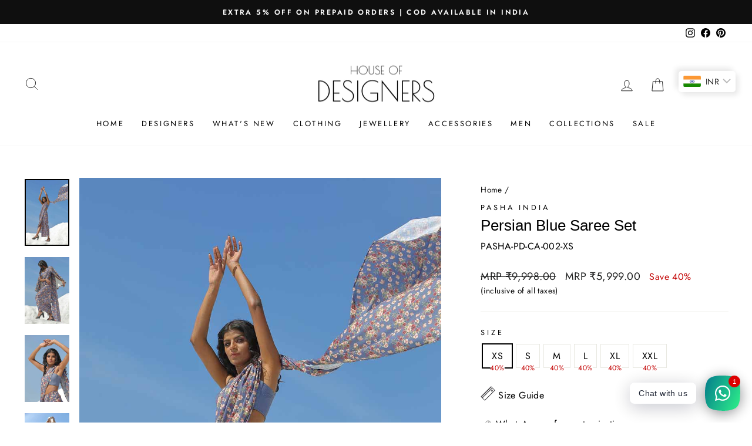

--- FILE ---
content_type: text/html; charset=utf-8
request_url: https://www.houseofdesigners.in/products/pasha-pd-ca-002
body_size: 37202
content:
<!doctype html>
<html class="no-js" lang="en" dir="ltr">
<head>
  
<!-- Google tag (gtag.js) -->
<script async src="https://www.googletagmanager.com/gtag/js?id=AW-11114382317"></script>
<script>
  window.dataLayer = window.dataLayer || [];
  function gtag(){dataLayer.push(arguments);}
  gtag('js', new Date());

  gtag('config', 'AW-11114382317');
</script>

  <meta name="google-site-verification" content="AYci28Fm2aBlEPAAyG5oX44ek6xS62g3Ov63ow1tooE" />
  <meta charset="utf-8">
  <meta http-equiv="X-UA-Compatible" content="IE=edge,chrome=1">
  <meta name="viewport" content="width=device-width,initial-scale=1">
  <meta name="theme-color" content="#111111">
  <link rel="canonical" href="https://www.houseofdesigners.in/products/pasha-pd-ca-002">
  <link rel="preconnect" href="https://cdn.shopify.com" crossorigin>
  <link rel="preconnect" href="https://fonts.shopifycdn.com" crossorigin>
  <link rel="dns-prefetch" href="https://productreviews.shopifycdn.com">
  <link rel="dns-prefetch" href="https://ajax.googleapis.com">
  <link rel="dns-prefetch" href="https://maps.googleapis.com">
  <link rel="dns-prefetch" href="https://maps.gstatic.com"><script type="text/javascript">
// * Theme file for custom changes
try {
    // * Listening for the event "zecpeThemeScriptLoaded" on the document and executing the code
    window.zecpeCustomCode = function (){
      // * Custom code goes here
    }
} catch (err) {
    console.log(err)
}
</script>

<script>
  window.storeShopifyDomain = "house-of-designers2.myshopify.com";
  window.Shopify = {
    ...window.Shopify,
    shop: storeShopifyDomain,
  };
  window.onload = () => {
    let shopifyObjectDomain = window?.Shopify?.shop;
    if (!window.Shopify.shop || !Shopify.shop.includes("myshopify.com")) {
      window.Shopify = {
        ...window.Shopify,
        shop: shopifyObjectDomain,
      };
    }
  };
  window.triggerSentry = (message) => {
  try {
    message = `[theme-script] :: ${message} :: ${window.location.href}`;
    fetch(`${window.zecpeHostName}/api/utils/sentry`, {
      method: "POST",
      body: JSON.stringify({ message, type: "error", sentry: true }),
      headers: {
        "Content-Type": "application/json",
      },
    });
  } catch (err) {
    console.error(`Zecpe sentry error :: ${err?.message}`);
  }
};
window.zecpeCheckFunctionAndCall = function (func, ...args) {
  try {
    let button = args[0];
    // * Checking if button is a valid HTML element
    if (button instanceof HTMLElement) {
      if (button && button.children) {
        if (Array.from(button.children).length === 2) {
          Array.from(button.children)[0].style.display = "grid";
          Array.from(button.children)[1].style.display = "none";
        }
        button.disabled = true;
        button.style.cursor = "not-allowed";
        // * Re-enabling button after 6 seconds
        setTimeout(() => {
          if (Array.from(button.children).length === 2) {
            Array.from(button.children)[0].style.display = "none";
            Array.from(button.children)[1].style.display = "flex";
          }
          button.removeAttribute("disabled");
          button.style.cursor = "pointer";
        }, 6000);
      }
    }
    if (typeof window[func] === "function") {
      window[func](...args);
    } else {
      let isZecpeThemeScriptLoaded = false;
      let script = document.createElement("script");
      script.type = "text/javascript";
      script.src = "https://cdn.zecpe.com/payModal/themeScript.js";
      script.id = "zecpe-theme-script";
      document.getElementsByTagName("head")[0].appendChild(script);
      // * Wait for 2 seconds, if script is not loaded redirect to /cart/checkout
      setTimeout(() => {
        if (!isZecpeThemeScriptLoaded) {
          window.location.href = "/cart/checkout";
        }
      }, 2000);
      script.onload = function () {
        isZecpeThemeScriptLoaded = true;
        // * Triggering the custom code handler to overrwite the default code
        window.zecpeCustomCode();
        window[func](...args);
      };
    }
  } catch (err) {
    window.triggerSentry(`zecpeCheckFunctionAndCall :: ${err?.message}`);
  }
};
window.ZecpeCheckVariant = (element, formElement = null) => {
  try {
    let addToCartBtn = element.closest("button");
    if (
      addToCartBtn &&
      addToCartBtn.textContent?.trim()?.toLowerCase() === "add to cart" &&
      addToCartBtn.disabled
    ) {
      return;
    }
    let productForm = formElement || element.closest("form");

    if (productForm) {
      let formObject = new Object();
      let formEntries = new FormData(productForm).entries();
      if (formEntries) {
        for (let entry of formEntries) formObject[entry[0]] = entry[1];
      }
      if (!formObject.id) {
        console.log(`Zecpe :: Id not found in form object`);
        return;
      }
      HandleBuyNowZecpe(element, productForm);
      return;
    }
  } catch (err) {
    window.triggerSentry(`ZecpeCheckVariant :: ${err?.message}`);
  }
};

</script>

<script type="text/javascript">
try {
  let buttonInnerHTML = `<div id="lds-ring"><div>&nbsp;</div><div>&nbsp;</div><div>&nbsp;</div><div>&nbsp;</div></div>
        <span class="occ-btn-text" style="display : flex;align-items : center;justify-content : center;"> 
          { ButtonText }
        </span>`;
  window.ZecpeCheckoutEventListenerHandler = (
    checkoutBtn,
    functionToBeInvoked
  ) => {
    try {
      // * Checking if button has zecpe-btn class
      if (!checkoutBtn.classList.contains("zecpe-btn")) {
        // * Checking if checkoutBtn is input tag
        if (checkoutBtn.nodeName === "INPUT") {
          // * Changing the checkoutBtn to a button tag
          const newCheckoutBtn = document.createElement("button");
          newCheckoutBtn.innerHTML = checkoutBtn.value;
          // * Apply all styles to the new button
          if (window.getComputedStyle) {
            const styles = window.getComputedStyle(checkoutBtn);
            for (let i = 0; i < styles.length; i++) {
              const style = styles[i];
              newCheckoutBtn.style[style] = styles.getPropertyValue(style);
            }
          }

          // * Assigning the same attributes to the new button
          for (let i = 0; i < checkoutBtn.attributes.length; i++) {
            newCheckoutBtn.setAttribute(
              checkoutBtn.attributes[i].name,
              checkoutBtn.attributes[i].value
            );
          }
          if(checkoutBtn?.parentNode){
            checkoutBtn.parentNode.insertBefore(newCheckoutBtn, checkoutBtn);
            checkoutBtn.parentNode.removeChild(checkoutBtn);
            checkoutBtn = newCheckoutBtn;
          }
        }
        // * Adding zecpe-btn class to the button
        checkoutBtn.classList.add("zecpe-btn");
        let eventCaptured = false;
        checkoutBtn.type = "button";
        // * Assigning height to the button it's initial height to avoid the button from changing its height
        checkoutBtn.style.height = checkoutBtn.offsetHeight + "px";
        if(checkoutBtn.style.height === "0px"){
          checkoutBtn.style.height = "50px"
        }
        checkoutBtn.addEventListener(
          "click",
          (e) => {
            // * Replacing the button innerHTML with buttonInnerHTML
            checkoutBtn.innerHTML = buttonInnerHTML.replace(
              "{ ButtonText }",
              checkoutBtn.innerHTML.trim()
            );
            checkoutBtn.classList.add("zecpe-btn-clicked");

            // * Stopping the event propagation
            e.preventDefault();
            e.stopPropagation();
            e.stopImmediatePropagation();
            if (window.zecpeCheckFunctionAndCall) {
              if (eventCaptured) return;
              eventCaptured = true;
              window.zecpeCheckFunctionAndCall(
                functionToBeInvoked,
                checkoutBtn
              );
            } else {
              window.location.href = "/cart/checkout";
            }
          },
          true
        );

        checkoutBtn.addEventListener("click", (e) => {
          // * Replacing the button innerHTML with buttonInnerHTML
          checkoutBtn.innerHTML = buttonInnerHTML.replace(
            "{ ButtonText }",
            checkoutBtn.innerHTML.trim()
          );
          checkoutBtn.classList.add("zecpe-btn-clicked");

          // * Stopping the event propagation
          e.preventDefault();
          e.stopPropagation();
          e.stopImmediatePropagation();

          if (window.zecpeCheckFunctionAndCall) {
            eventCaptured = true;
            window.zecpeCheckFunctionAndCall(functionToBeInvoked, checkoutBtn);
          } else {
            window.location.href = "/cart/checkout";
          }
        });
      }
    } catch (err) {
      window.triggerSentry(
        `Error in ZecpeCheckoutEventListenerHandler :: ${err?.message}`
      );
    }
  };
  const automateThemeSetup = () => {
    try {
      if (window.zecpeAutomatedThemeSetupDone) return;
      window.zecpeAutomatedThemeSetupDone = true;
      // * Adding mutation observer to handle the case when the checkout button is added dynamically
      // * select the node to observe for mutations (in this case, the body element)
      const targetNode = document.querySelector("body");

      // create a new instance of the MutationObserver
      const observer = new MutationObserver(function (mutationsList) {
        // loop through each mutation that has occurred
        for (let mutation of mutationsList) {
          // check if any nodes have been added
          if (mutation.type === "childList") {
            // loop through each added node
            for (let node of mutation.addedNodes) {
              // * Getting all the buttons and anchor tags from node and checking if the node itself is a button or anchor tag
              if (typeof node?.querySelectorAll !== "function") continue;
              let nodes = node.querySelectorAll("button, a, input");
              if (
                node &&
                (node.nodeName === "BUTTON" ||
                  node.nodeName === "A" ||
                  node.nodeName === "INPUT")
              ) {
                nodes = [node, ...nodes];
              }

              for (let node of nodes) {
                // check if the node is a button with textContent "Checkout"
                if (
                  (node.nodeName === "BUTTON" ||
                    node.nodeName === "A" ||
                    node.nodeName === "INPUT") &&
                  (node.textContent
                    ?.replace(/\s/g, "")
                    .toLowerCase()
                    ?.includes("checkout") ||
                    node.textContent
                      ?.replace(/\s/g, "")
                      .toLowerCase()
                      ?.includes("placeorder") ||
                    node.value
                      ?.replace(/\s/g, "")
                      .toLowerCase()
                      ?.includes("placeorder") ||
                    node.value
                      ?.replace(/\s/g, "")
                      .toLowerCase()
                      ?.includes("checkout"))
                ) {
                  // * perform any necessary action
                  ZecpeCheckoutEventListenerHandler(node, "handleOcc");
                } else if (
                  (node.nodeName === "BUTTON" ||
                    node.nodeName === "A" ||
                    node.nodeName === "INPUT") &&
                  (node.textContent
                    ?.replace(/\s/g, "")
                    .toLowerCase()
                    ?.includes("buynow") ||
                    node.textContent
                      ?.replace(/\s/g, "")
                      .toLowerCase()
                      ?.includes("buyitnow") ||
                    node.value
                      ?.replace(/\s/g, "")
                      .toLowerCase()
                      ?.includes("buyitnow") ||
                    node.value
                      ?.replace(/\s/g, "")
                      .toLowerCase()
                      ?.includes("buynow"))
                ) {
                  // * perform any necessary action
                  ZecpeCheckoutEventListenerHandler(node, "ZecpeCheckVariant");
                }
              }
            }
          }
        }
      });

      // * configure the observer to watch for childList mutations and subtree mutations
      const observerConfig = { childList: true, subtree: true };

      // * start observing the target node for mutations
      observer.observe(targetNode, observerConfig);

      // * Code to get all the buttons that have Checkout text on them
      let checkoutButtons = Array.from(
        document.querySelectorAll("button, a, input")
      ).filter((button) => {
        if (button.nodeName === "INPUT") {
          const buttonText = button.value.replace(/\s/g, "").toLowerCase();
          return (
            buttonText.includes("checkout") || buttonText.includes("placeorder")
          );
        } else {
          const buttonText = button.textContent
            .replace(/\s/g, "")
            .toLowerCase();
          return (
            buttonText.includes("checkout") || buttonText.includes("placeorder")
          );
        }
      });

      if (checkoutButtons.length) {
        checkoutButtons.forEach((checkoutBtn) => {
          ZecpeCheckoutEventListenerHandler(checkoutBtn, "handleOcc");
        });
      }
      let buyNowButtons = Array.from(
        document.querySelectorAll("button, a, input")
      ).filter((button) => {
        // Checking if button is input type
        if (button.nodeName === "INPUT") {
          const buttonText = button.value.replace(/\s/g, "").toLowerCase();
          return (
            buttonText.includes("buynow") || buttonText.includes("buyitnow")
          );
        } else {
          const buttonText = button.textContent
            .replace(/\s/g, "")
            .toLowerCase();
          return (
            buttonText.includes("buynow") || buttonText.includes("buyitnow")
          );
        }
      });
      if (buyNowButtons.length) {
        buyNowButtons.forEach((buyNowBtn) => {
          ZecpeCheckoutEventListenerHandler(buyNowBtn, "ZecpeCheckVariant");
        });
      }
    } catch (err) {
      window.triggerSentry(`Error in automateThemeSetup :: ${err?.message}`);
    }
  };
  window.addEventListener("DOMContentLoaded", automateThemeSetup);
  // window.addEventListener("load", automateThemeSetup);
} catch (err) {
  window.triggerSentry(
    `Error in doing automated theme setup :: ${err?.message}`
  );
}


</script>

<script async type="text/javascript">
    let themeScriptLoaded = false;
     // * Define a function to load the script with retries
  function loadScriptWithRetries(url, retries) {
    // * Checking if script is already loaded or retries are over
    if(retries <=0 || themeScriptLoaded) return;
    // * Creating a new script element
    let script = document.createElement('script');
    script.type = 'text/javascript';
    script.src = url;
    script.id = "zecpe-theme-script";
    script.async = true;
    script.onload = function() {
      // * Script loaded successfully
      themeScriptLoaded = true;
      // * Triggering the custom code handler to overrwite the default code
       window.zecpeCustomCode();
    };

    // * Append the script to the document head
    document.head.appendChild(script);

    // * Retrying after 2 seconds
    setTimeout(function() {
      loadScriptWithRetries(url, retries - 1);
    }, 2000);
  }
  // * Call the loadScriptWithRetries function with the script URL and retries count
  loadScriptWithRetries('https://cdn.zecpe.com/payModal/themeScript.js', 3);

</script>


<style>
    #occ-payment-loader {
      width: 40px;
      height: 40px;
      margin: auto !important;
      color: #000 !important;
      background: linear-gradient(currentColor 0 0), linear-gradient(currentColor 0 0), linear-gradient(currentColor 0 0), linear-gradient(currentColor 0 0);
      background-size: 21px 21px;
      background-repeat: no-repeat;
      animation: sh5 1.5s infinite cubic-bezier(0.3, 1, 0, 1);
    }
    @keyframes sh5 {
      0% {
        background-position: 0 0, 100% 0, 100% 100%, 0 100%;
      }
      33% {
        background-position: 0 0, 100% 0, 100% 100%, 0 100%;
        width: 60px;
        height: 60px;
      }
      66% {
        background-position: 100% 0, 100% 100%, 0 100%, 0 0;
        width: 60px;
        height: 60px;
      }
      100% {
        background-position: 100% 0, 100% 100%, 0 100%, 0 0;
      }
    }
  
    #occ-payment-loader-container {
      min-height: 60px;
      height: 60px;
      display: grid;
      place-items: center;
    }
    .zecpe-btn-clicked::after, .zecpe-btn-clicked::before {
      content : "" !important;
    }
    #zecpe-overlay {
      display: grid;
      position: fixed;
      top: 0;
      place-items: center;
      left: 0;
      z-index: 99999999999999;
      justify-content: center;
      align-items: center;
      width: 100vw;
      height: 100vh;
      background: #fff;
    }
  
    #zecpe-btn-text {
      line-height: 18px;
      text-align: left;
    }
  
    #zecpe-btn-header {
      font-weight: 600;
    }
    #zecpe-btn-desc {
      font-weight: 600;
      font-size: 11px;
    }
    #zecpe-arrow-icon {
      display: inline
    }
  
    .zecpe-buy-now {
      background: #000;
      width: 100%;
      font-weight: 700;
      text-transform: uppercase;
      letter-spacing: 0.3em;
      font-size: 13px;
      font-family: Montserrat, sans-serif;
      color: #fff;
      height: 46px;
      max-height: 46px;
      position: relative;
    }
    #lds-ring {
      display: none;
      position : relative;
      width: 100%;
      height: 30px;
      place-items: center;
      text-align: center;
      max-height: 100%;
    }
    #lds-ring div {
      box-sizing: border-box;
      display: block;
      width: 24px;
      position : absolute;
      height: 24px;
      margin: 3px;
      border: 3px solid #fff;
      border-radius: 50%;
      animation: lds-ring 1.2s cubic-bezier(0.5, 0, 0.5, 1) infinite;
      border-color: #fff transparent transparent transparent;
    }
    #lds-ring div:nth-child(1) {
      animation-delay: -0.45s;
    }
    #lds-ring div:nth-child(2) {
      animation-delay: -0.3s;
    }
    #lds-ring div:nth-child(3) {
      animation-delay: -0.15s;
    }
    @keyframes lds-ring {
      0% {
        transform: rotate(0deg);
      }
      100% {
        transform: rotate(360deg);
      }
    }
    @media only screen and (max-width: 768px) {
      .zecpe-buy-now {
        font-size: 11px;
      }
      #zecpe-btn-header {
        font-size: 14px
      }
      #zecpe-arrow-icon {
        display: none
      }
      #zecpe-btn-text {
        font-size: 14px;
      }
      #zecpe-btn-desc {
        font-size: 7px;
      }
    }
  </style><link rel="shortcut icon" href="//www.houseofdesigners.in/cdn/shop/files/Title_-_PNG_2517e5bb-1b28-40bb-8ca2-5bc327bb7207_32x32.png?v=1620572835" type="image/png" /><title>Shop Persian Blue Saree Set by PASHA INDIA at House of Designers
&ndash; HOUSE OF DESIGNERS
</title>
<meta name="description" content="Pasha brings the Fusion and Indo-western styles in chic and relaxed silhouettes led by flamboyant prints in contrasting colors and a twist of art pop."><meta property="og:site_name" content="HOUSE OF DESIGNERS">
  <meta property="og:url" content="https://www.houseofdesigners.in/products/pasha-pd-ca-002">
  <meta property="og:title" content="Persian Blue Saree Set">
  <meta property="og:type" content="product">
  <meta property="og:description" content="Pasha brings the Fusion and Indo-western styles in chic and relaxed silhouettes led by flamboyant prints in contrasting colors and a twist of art pop."><meta property="og:image" content="http://www.houseofdesigners.in/cdn/shop/products/PASHA-PD-CA-002_PersianBlueSareeSet_1.jpg?v=1753871690">
    <meta property="og:image:secure_url" content="https://www.houseofdesigners.in/cdn/shop/products/PASHA-PD-CA-002_PersianBlueSareeSet_1.jpg?v=1753871690">
    <meta property="og:image:width" content="900">
    <meta property="og:image:height" content="1350"><meta name="twitter:site" content="@">
  <meta name="twitter:card" content="summary_large_image">
  <meta name="twitter:title" content="Persian Blue Saree Set">
  <meta name="twitter:description" content="Pasha brings the Fusion and Indo-western styles in chic and relaxed silhouettes led by flamboyant prints in contrasting colors and a twist of art pop.">
<style data-shopify>
  @font-face {
  font-family: Jost;
  font-weight: 400;
  font-style: normal;
  font-display: swap;
  src: url("//www.houseofdesigners.in/cdn/fonts/jost/jost_n4.d47a1b6347ce4a4c9f437608011273009d91f2b7.woff2") format("woff2"),
       url("//www.houseofdesigners.in/cdn/fonts/jost/jost_n4.791c46290e672b3f85c3d1c651ef2efa3819eadd.woff") format("woff");
}


  @font-face {
  font-family: Jost;
  font-weight: 600;
  font-style: normal;
  font-display: swap;
  src: url("//www.houseofdesigners.in/cdn/fonts/jost/jost_n6.ec1178db7a7515114a2d84e3dd680832b7af8b99.woff2") format("woff2"),
       url("//www.houseofdesigners.in/cdn/fonts/jost/jost_n6.b1178bb6bdd3979fef38e103a3816f6980aeaff9.woff") format("woff");
}

  @font-face {
  font-family: Jost;
  font-weight: 400;
  font-style: italic;
  font-display: swap;
  src: url("//www.houseofdesigners.in/cdn/fonts/jost/jost_i4.b690098389649750ada222b9763d55796c5283a5.woff2") format("woff2"),
       url("//www.houseofdesigners.in/cdn/fonts/jost/jost_i4.fd766415a47e50b9e391ae7ec04e2ae25e7e28b0.woff") format("woff");
}

  @font-face {
  font-family: Jost;
  font-weight: 600;
  font-style: italic;
  font-display: swap;
  src: url("//www.houseofdesigners.in/cdn/fonts/jost/jost_i6.9af7e5f39e3a108c08f24047a4276332d9d7b85e.woff2") format("woff2"),
       url("//www.houseofdesigners.in/cdn/fonts/jost/jost_i6.2bf310262638f998ed206777ce0b9a3b98b6fe92.woff") format("woff");
}

</style><link href="//www.houseofdesigners.in/cdn/shop/t/21/assets/theme.css?v=141105405483780131861716197838" rel="stylesheet" type="text/css" media="all" />
  <link href="//www.houseofdesigners.in/cdn/shop/t/21/assets/custom.css?v=95394266327805637661721825779" rel="stylesheet" type="text/css" media="all" />
<style data-shopify>:root {
    --typeHeaderPrimary: "system_ui";
    --typeHeaderFallback: -apple-system, 'Segoe UI', Roboto, 'Helvetica Neue', 'Noto Sans', 'Liberation Sans', Arial, sans-serif, 'Apple Color Emoji', 'Segoe UI Emoji', 'Segoe UI Symbol', 'Noto Color Emoji';
    --typeHeaderSize: 30px;
    --typeHeaderWeight: 400;
    --typeHeaderLineHeight: 1;
    --typeHeaderSpacing: 0.0em;

    --typeBasePrimary:Jost;
    --typeBaseFallback:sans-serif;
    --typeBaseSize: 16px;
    --typeBaseWeight: 400;
    --typeBaseSpacing: 0.025em;
    --typeBaseLineHeight: 1.6;

    --typeCollectionTitle: 16px;

    --iconWeight: 2px;
    --iconLinecaps: miter;

    
      --buttonRadius: 0px;
    

    --colorGridOverlayOpacity: 0.1;
  }

  .placeholder-content {
    background-image: linear-gradient(100deg, #ffffff 40%, #f7f7f7 63%, #ffffff 79%);
  }</style><script>
    document.documentElement.className = document.documentElement.className.replace('no-js', 'js');

    window.theme = window.theme || {};
    theme.routes = {
      home: "/",
      cart: "/cart.js",
      cartPage: "/cart",
      cartAdd: "/cart/add.js",
      cartChange: "/cart/change.js",
      search: "/search",
      predictive_url: "/search/suggest"
    };
    theme.strings = {
      soldOut: "Sold Out",
      unavailable: "Unavailable",
      inStockLabel: "In stock, ready to ship",
      oneStockLabel: "Low stock - [count] item left",
      otherStockLabel: "Low stock - [count] items left",
      willNotShipUntil: "Ready to ship [date]",
      willBeInStockAfter: "Back in stock [date]",
      waitingForStock: "Inventory on the way",
      savePrice: "Save [saved_amount]",
      cartEmpty: "Your cart is currently empty.",
      cartTermsConfirmation: "You must agree with the terms and conditions of sales to check out",
      searchCollections: "Collections:",
      searchPages: "Pages:",
      searchArticles: "Articles:",
      productFrom: "",
      maxQuantity: "You can only have [quantity] of [title] in your cart."
    };
    theme.settings = {
      cartType: "drawer",
      isCustomerTemplate: false,
      moneyFormat: "\u003cspan class=money\u003eMRP ₹{{amount}}\u003c\/span\u003e",
      saveType: "percent",
      productImageSize: "natural",
      productImageCover: false,
      predictiveSearch: true,
      predictiveSearchType: "product,article,page,collection",
      predictiveSearchVendor: false,
      predictiveSearchPrice: false,
      quickView: false,
      themeName: 'Impulse',
      themeVersion: "7.2.0"
    };
  </script>

  <script>window.performance && window.performance.mark && window.performance.mark('shopify.content_for_header.start');</script><meta name="google-site-verification" content="AYci28Fm2aBlEPAAyG5oX44ek6xS62g3Ov63ow1tooE">
<meta id="shopify-digital-wallet" name="shopify-digital-wallet" content="/56097571024/digital_wallets/dialog">
<link rel="alternate" type="application/json+oembed" href="https://www.houseofdesigners.in/products/pasha-pd-ca-002.oembed">
<script async="async" src="/checkouts/internal/preloads.js?locale=en-IN"></script>
<script id="shopify-features" type="application/json">{"accessToken":"f26772b4b21c5bd057fe4253a295384f","betas":["rich-media-storefront-analytics"],"domain":"www.houseofdesigners.in","predictiveSearch":true,"shopId":56097571024,"locale":"en"}</script>
<script>var Shopify = Shopify || {};
Shopify.shop = "house-of-designers2.myshopify.com";
Shopify.locale = "en";
Shopify.currency = {"active":"INR","rate":"1.0"};
Shopify.country = "IN";
Shopify.theme = {"name":"Zecpe[5 june]","id":130442985680,"schema_name":"Impulse","schema_version":"7.2.0","theme_store_id":857,"role":"main"};
Shopify.theme.handle = "null";
Shopify.theme.style = {"id":null,"handle":null};
Shopify.cdnHost = "www.houseofdesigners.in/cdn";
Shopify.routes = Shopify.routes || {};
Shopify.routes.root = "/";</script>
<script type="module">!function(o){(o.Shopify=o.Shopify||{}).modules=!0}(window);</script>
<script>!function(o){function n(){var o=[];function n(){o.push(Array.prototype.slice.apply(arguments))}return n.q=o,n}var t=o.Shopify=o.Shopify||{};t.loadFeatures=n(),t.autoloadFeatures=n()}(window);</script>
<script id="shop-js-analytics" type="application/json">{"pageType":"product"}</script>
<script defer="defer" async type="module" src="//www.houseofdesigners.in/cdn/shopifycloud/shop-js/modules/v2/client.init-shop-cart-sync_C5BV16lS.en.esm.js"></script>
<script defer="defer" async type="module" src="//www.houseofdesigners.in/cdn/shopifycloud/shop-js/modules/v2/chunk.common_CygWptCX.esm.js"></script>
<script type="module">
  await import("//www.houseofdesigners.in/cdn/shopifycloud/shop-js/modules/v2/client.init-shop-cart-sync_C5BV16lS.en.esm.js");
await import("//www.houseofdesigners.in/cdn/shopifycloud/shop-js/modules/v2/chunk.common_CygWptCX.esm.js");

  window.Shopify.SignInWithShop?.initShopCartSync?.({"fedCMEnabled":true,"windoidEnabled":true});

</script>
<script>(function() {
  var isLoaded = false;
  function asyncLoad() {
    if (isLoaded) return;
    isLoaded = true;
    var urls = ["https:\/\/assets1.adroll.com\/shopify\/latest\/j\/shopify_rolling_bootstrap_v2.js?adroll_adv_id=IUM7YAMIWZEYTLMOR6HGAP\u0026adroll_pix_id=NMUQTD6WE5EVZMHYUHZ6BV\u0026shop=house-of-designers2.myshopify.com","https:\/\/cdn.zecpe.com\/payModal\/events-embed.js?shop=house-of-designers2.myshopify.com","https:\/\/cdn.zecpe.com\/payModal\/checkout.js?shop=house-of-designers2.myshopify.com","https:\/\/www.houseofdesigners.in\/apps\/buckscc\/sdk.min.js?shop=house-of-designers2.myshopify.com","https:\/\/size-guides.esc-apps-cdn.com\/1762836841-app.house-of-designers2.myshopify.com.js?shop=house-of-designers2.myshopify.com"];
    for (var i = 0; i < urls.length; i++) {
      var s = document.createElement('script');
      s.type = 'text/javascript';
      s.async = true;
      s.src = urls[i];
      var x = document.getElementsByTagName('script')[0];
      x.parentNode.insertBefore(s, x);
    }
  };
  if(window.attachEvent) {
    window.attachEvent('onload', asyncLoad);
  } else {
    window.addEventListener('load', asyncLoad, false);
  }
})();</script>
<script id="__st">var __st={"a":56097571024,"offset":19800,"reqid":"f3ebe289-7a98-4719-8a0e-be67c6adb93a-1768767321","pageurl":"www.houseofdesigners.in\/products\/pasha-pd-ca-002","u":"c23709f6fe2c","p":"product","rtyp":"product","rid":7852065980624};</script>
<script>window.ShopifyPaypalV4VisibilityTracking = true;</script>
<script id="captcha-bootstrap">!function(){'use strict';const t='contact',e='account',n='new_comment',o=[[t,t],['blogs',n],['comments',n],[t,'customer']],c=[[e,'customer_login'],[e,'guest_login'],[e,'recover_customer_password'],[e,'create_customer']],r=t=>t.map((([t,e])=>`form[action*='/${t}']:not([data-nocaptcha='true']) input[name='form_type'][value='${e}']`)).join(','),a=t=>()=>t?[...document.querySelectorAll(t)].map((t=>t.form)):[];function s(){const t=[...o],e=r(t);return a(e)}const i='password',u='form_key',d=['recaptcha-v3-token','g-recaptcha-response','h-captcha-response',i],f=()=>{try{return window.sessionStorage}catch{return}},m='__shopify_v',_=t=>t.elements[u];function p(t,e,n=!1){try{const o=window.sessionStorage,c=JSON.parse(o.getItem(e)),{data:r}=function(t){const{data:e,action:n}=t;return t[m]||n?{data:e,action:n}:{data:t,action:n}}(c);for(const[e,n]of Object.entries(r))t.elements[e]&&(t.elements[e].value=n);n&&o.removeItem(e)}catch(o){console.error('form repopulation failed',{error:o})}}const l='form_type',E='cptcha';function T(t){t.dataset[E]=!0}const w=window,h=w.document,L='Shopify',v='ce_forms',y='captcha';let A=!1;((t,e)=>{const n=(g='f06e6c50-85a8-45c8-87d0-21a2b65856fe',I='https://cdn.shopify.com/shopifycloud/storefront-forms-hcaptcha/ce_storefront_forms_captcha_hcaptcha.v1.5.2.iife.js',D={infoText:'Protected by hCaptcha',privacyText:'Privacy',termsText:'Terms'},(t,e,n)=>{const o=w[L][v],c=o.bindForm;if(c)return c(t,g,e,D).then(n);var r;o.q.push([[t,g,e,D],n]),r=I,A||(h.body.append(Object.assign(h.createElement('script'),{id:'captcha-provider',async:!0,src:r})),A=!0)});var g,I,D;w[L]=w[L]||{},w[L][v]=w[L][v]||{},w[L][v].q=[],w[L][y]=w[L][y]||{},w[L][y].protect=function(t,e){n(t,void 0,e),T(t)},Object.freeze(w[L][y]),function(t,e,n,w,h,L){const[v,y,A,g]=function(t,e,n){const i=e?o:[],u=t?c:[],d=[...i,...u],f=r(d),m=r(i),_=r(d.filter((([t,e])=>n.includes(e))));return[a(f),a(m),a(_),s()]}(w,h,L),I=t=>{const e=t.target;return e instanceof HTMLFormElement?e:e&&e.form},D=t=>v().includes(t);t.addEventListener('submit',(t=>{const e=I(t);if(!e)return;const n=D(e)&&!e.dataset.hcaptchaBound&&!e.dataset.recaptchaBound,o=_(e),c=g().includes(e)&&(!o||!o.value);(n||c)&&t.preventDefault(),c&&!n&&(function(t){try{if(!f())return;!function(t){const e=f();if(!e)return;const n=_(t);if(!n)return;const o=n.value;o&&e.removeItem(o)}(t);const e=Array.from(Array(32),(()=>Math.random().toString(36)[2])).join('');!function(t,e){_(t)||t.append(Object.assign(document.createElement('input'),{type:'hidden',name:u})),t.elements[u].value=e}(t,e),function(t,e){const n=f();if(!n)return;const o=[...t.querySelectorAll(`input[type='${i}']`)].map((({name:t})=>t)),c=[...d,...o],r={};for(const[a,s]of new FormData(t).entries())c.includes(a)||(r[a]=s);n.setItem(e,JSON.stringify({[m]:1,action:t.action,data:r}))}(t,e)}catch(e){console.error('failed to persist form',e)}}(e),e.submit())}));const S=(t,e)=>{t&&!t.dataset[E]&&(n(t,e.some((e=>e===t))),T(t))};for(const o of['focusin','change'])t.addEventListener(o,(t=>{const e=I(t);D(e)&&S(e,y())}));const B=e.get('form_key'),M=e.get(l),P=B&&M;t.addEventListener('DOMContentLoaded',(()=>{const t=y();if(P)for(const e of t)e.elements[l].value===M&&p(e,B);[...new Set([...A(),...v().filter((t=>'true'===t.dataset.shopifyCaptcha))])].forEach((e=>S(e,t)))}))}(h,new URLSearchParams(w.location.search),n,t,e,['guest_login'])})(!0,!0)}();</script>
<script integrity="sha256-4kQ18oKyAcykRKYeNunJcIwy7WH5gtpwJnB7kiuLZ1E=" data-source-attribution="shopify.loadfeatures" defer="defer" src="//www.houseofdesigners.in/cdn/shopifycloud/storefront/assets/storefront/load_feature-a0a9edcb.js" crossorigin="anonymous"></script>
<script data-source-attribution="shopify.dynamic_checkout.dynamic.init">var Shopify=Shopify||{};Shopify.PaymentButton=Shopify.PaymentButton||{isStorefrontPortableWallets:!0,init:function(){window.Shopify.PaymentButton.init=function(){};var t=document.createElement("script");t.src="https://www.houseofdesigners.in/cdn/shopifycloud/portable-wallets/latest/portable-wallets.en.js",t.type="module",document.head.appendChild(t)}};
</script>
<script data-source-attribution="shopify.dynamic_checkout.buyer_consent">
  function portableWalletsHideBuyerConsent(e){var t=document.getElementById("shopify-buyer-consent"),n=document.getElementById("shopify-subscription-policy-button");t&&n&&(t.classList.add("hidden"),t.setAttribute("aria-hidden","true"),n.removeEventListener("click",e))}function portableWalletsShowBuyerConsent(e){var t=document.getElementById("shopify-buyer-consent"),n=document.getElementById("shopify-subscription-policy-button");t&&n&&(t.classList.remove("hidden"),t.removeAttribute("aria-hidden"),n.addEventListener("click",e))}window.Shopify?.PaymentButton&&(window.Shopify.PaymentButton.hideBuyerConsent=portableWalletsHideBuyerConsent,window.Shopify.PaymentButton.showBuyerConsent=portableWalletsShowBuyerConsent);
</script>
<script>
  function portableWalletsCleanup(e){e&&e.src&&console.error("Failed to load portable wallets script "+e.src);var t=document.querySelectorAll("shopify-accelerated-checkout .shopify-payment-button__skeleton, shopify-accelerated-checkout-cart .wallet-cart-button__skeleton"),e=document.getElementById("shopify-buyer-consent");for(let e=0;e<t.length;e++)t[e].remove();e&&e.remove()}function portableWalletsNotLoadedAsModule(e){e instanceof ErrorEvent&&"string"==typeof e.message&&e.message.includes("import.meta")&&"string"==typeof e.filename&&e.filename.includes("portable-wallets")&&(window.removeEventListener("error",portableWalletsNotLoadedAsModule),window.Shopify.PaymentButton.failedToLoad=e,"loading"===document.readyState?document.addEventListener("DOMContentLoaded",window.Shopify.PaymentButton.init):window.Shopify.PaymentButton.init())}window.addEventListener("error",portableWalletsNotLoadedAsModule);
</script>

<script type="module" src="https://www.houseofdesigners.in/cdn/shopifycloud/portable-wallets/latest/portable-wallets.en.js" onError="portableWalletsCleanup(this)" crossorigin="anonymous"></script>
<script nomodule>
  document.addEventListener("DOMContentLoaded", portableWalletsCleanup);
</script>

<link id="shopify-accelerated-checkout-styles" rel="stylesheet" media="screen" href="https://www.houseofdesigners.in/cdn/shopifycloud/portable-wallets/latest/accelerated-checkout-backwards-compat.css" crossorigin="anonymous">
<style id="shopify-accelerated-checkout-cart">
        #shopify-buyer-consent {
  margin-top: 1em;
  display: inline-block;
  width: 100%;
}

#shopify-buyer-consent.hidden {
  display: none;
}

#shopify-subscription-policy-button {
  background: none;
  border: none;
  padding: 0;
  text-decoration: underline;
  font-size: inherit;
  cursor: pointer;
}

#shopify-subscription-policy-button::before {
  box-shadow: none;
}

      </style>

<script>window.performance && window.performance.mark && window.performance.mark('shopify.content_for_header.end');</script>

  <script src="//www.houseofdesigners.in/cdn/shop/t/21/assets/vendor-scripts-v11.js" defer="defer"></script><script src="//www.houseofdesigners.in/cdn/shop/t/21/assets/theme.js?v=55756253424135875631687327777" defer="defer"></script>
  
  <script src="//www.houseofdesigners.in/cdn/shop/t/21/assets/custom.js?v=4824312437939469481688639780" defer="defer"></script>

  <!-- Google tag (gtag.js) -->
<script async src="https://www.googletagmanager.com/gtag/js?id=G-JR8WYHZ6QZ"></script>
<script>
  window.dataLayer = window.dataLayer || [];
  function gtag(){dataLayer.push(arguments);}
  gtag('js', new Date());

  gtag('config', 'G-JR8WYHZ6QZ');
</script>


        <script>
        window.bucksCC = window.bucksCC || {};
        window.bucksCC.config = {}; window.bucksCC.reConvert = function () {};
        "function"!=typeof Object.assign&&(Object.assign=function(n){if(null==n)throw new TypeError("Cannot convert undefined or null to object");for(var r=Object(n),t=1;t<arguments.length;t++){var e=arguments[t];if(null!=e)for(var o in e)e.hasOwnProperty(o)&&(r[o]=e[o])}return r});
        Object.assign(window.bucksCC.config, {"id":null,"active":true,"userCurrency":"","selectedCurrencies":"[{\"USD\":\"US Dollar (USD)\"},{\"EUR\":\"Euro (EUR)\"},{\"GBP\":\"British Pound (GBP)\"},{\"CAD\":\"Canadian Dollar (CAD)\"},{\"AUD\":\"Australian Dollar (AUD)\"},{\"AED\":\"United Arab Emirates Dirham (AED)\"},{\"SGD\":\"Singapore Dollar (SGD)\"},{\"SAR\":\"Saudi Riyal (SAR)\"},{\"KWD\":\"Kuwaiti Dinar (KWD)\"},{\"INR\":\"Indian Rupee (INR)\"}]","autoSwitchCurrencyLocationBased":false,"moneyWithCurrencyFormat":true,"autoSwitchOnlyToPreferredCurrency":false,"showCurrencyCodesOnly":false,"displayPositionType":"header","displayPosition":"bottom_left","customPosition":"header a[href*=\"/cart\"]","positionPlacement":"after","mobileDisplayPositionType":"header","mobileDisplayPosition":"bottom_left","mobileCustomPosition":"header a[href*=\"/cart\"]","mobilePositionPlacement":"after","showInDesktop":true,"showInMobileDevice":true,"showOriginalPriceOnMouseHover":false,"customOptionsPlacement":false,"optionsPlacementType":"left_upwards","customOptionsPlacementMobile":false,"optionsPlacementTypeMobile":"left_upwards","cartNotificationStatus":false,"cartNotificationMessage":"We process all orders in {STORE_CURRENCY} and you will be checkout using the most current exchange rates.","cartNotificationBackgroundColor":"rgba(251,245,245,1)","cartNotificationTextColor":"rgba(30,30,30,1)","roundingDecimal":0.99,"priceRoundingType":"none","defaultCurrencyRounding":false,"integrateWithOtherApps":true,"themeType":"default","backgroundColor":"rgba(255,255,255,1)","textColor":"rgba(30,30,30,1)","hoverColor":"rgba(255,255,255,1)","borderStyle":"boxShadow","instantLoader":false,"darkMode":false,"flagStyle":"traditional","flagTheme":"rounded","flagDisplayOption":"showFlagAndCurrency","trigger":"","watchUrls":"","expertSettings":"{\"css\":\"\"}"}, { money_format: "\u003cspan class=money\u003eMRP ₹{{amount}}\u003c\/span\u003e", money_with_currency_format: "\u003cspan class=money\u003eMRP ₹{{amount}}\u003c\/span\u003e", userCurrency: "INR" }); window.bucksCC.config.multiCurrencies = [];  window.bucksCC.config.multiCurrencies = "INR".split(',') || ''; window.bucksCC.config.cartCurrency = "INR" || '';  
        </script>
            <!-- BEGIN app block: shopify://apps/rt-social-chat-live-chat/blocks/app-embed/9baee9b7-6929-47af-9935-05bcdc376396 --><script>
  window.roarJs = window.roarJs || {};
  roarJs.WhatsAppConfig = {
    metafields: {
      shop: "house-of-designers2.myshopify.com",
      settings: {"enabled":"1","block_order":["1492096252560"],"blocks":{"1492096252560":{"disabled":"0","type":"whatsapp","number":"+918826486949","whatsapp_web":"0","name":"Customer Care","label":"Support","avatar":"0","avatar_url":"https:\/\/www.gravatar.com\/avatar","online":"1","timezone":"America\/New_York","sunday":{"enabled":"1","range":"480,1050"},"monday":{"enabled":"1","range":"480,1050"},"tuesday":{"enabled":"1","range":"480,1050"},"wednesday":{"enabled":"1","range":"480,1050"},"thursday":{"enabled":"1","range":"480,1050"},"friday":{"enabled":"1","range":"480,1050"},"saturday":{"enabled":"1","range":"480,1050"},"offline":"I will be back soon","chat":{"enabled":"1","greeting":"Hi, Greetings from House of Designers.\r\nHow may we help you today?"},"message":"","page_url":"1"}},"param":{"newtab":"0","offline_disabled":"0","offline_message":"1","greeting":{"enabled":"0","message":"Hi there! How can we help you? Tap here to start chat with us.","delay":"5"},"pending":{"enabled":"1","number":"1","color":"#ffffff","background":"#dd0000"},"position":{"value":"right","bottom":"20","left":"20","right":"20"},"cta_type":"all"},"mobile":{"enabled":"1","position":{"value":"inherit","bottom":"20","left":"20","right":"20"}},"style":{"gradient":"preset","pattern":"0","custom":{"color":"#ffffff","background":"#2db67c"},"icon":"10","rounded":"0"},"share":{"block_order":["facebook","twitter","whatsapp"],"blocks":{"facebook":{"type":"facebook","label":"Share on Facebook"},"twitter":{"type":"twitter","label":"Share on Twitter"},"whatsapp":{"type":"whatsapp","label":"Share on Whatsapp"}},"param":{"enabled":"0","position":"left"},"mobile":{"enabled":"1","position":"inherit"},"style":{"color":"#000000","background":"#ffffff"},"texts":{"button":"Share","message":"Check this out, it's so cool!"}},"charge":false,"onetime":false,"track_url":"https:\/\/haloroar.com\/app\/whatsapp\/tracking","texts":{"title":"Hi there 👋","description":"Welcome to Social Chat and Share. Ask us anything 🎉","note":"We typically reply within a few minutes","button":"Chat with us","placeholder":"Send a message…","emoji_search":"Search emoji…","emoji_frequently":"Frequently used","emoji_people":"People","emoji_nature":"Nature","emoji_objects":"Objects","emoji_places":"Places","emoji_symbols":"Symbols","emoji_not_found":"No emoji could be found"},"only1":"true"},
      moneyFormat: "\u003cspan class=money\u003eMRP ₹{{amount}}\u003c\/span\u003e"
    }
  }
</script>

<script src="https://cdn.shopify.com/extensions/019a1460-f72e-7cbc-becc-90116917fae9/rt-whats-app-chat-live-chat-2/assets/whatsapp.js" defer></script>


<!-- END app block --><link href="https://cdn.shopify.com/extensions/019a1460-f72e-7cbc-becc-90116917fae9/rt-whats-app-chat-live-chat-2/assets/whatsapp.css" rel="stylesheet" type="text/css" media="all">
<link href="https://monorail-edge.shopifysvc.com" rel="dns-prefetch">
<script>(function(){if ("sendBeacon" in navigator && "performance" in window) {try {var session_token_from_headers = performance.getEntriesByType('navigation')[0].serverTiming.find(x => x.name == '_s').description;} catch {var session_token_from_headers = undefined;}var session_cookie_matches = document.cookie.match(/_shopify_s=([^;]*)/);var session_token_from_cookie = session_cookie_matches && session_cookie_matches.length === 2 ? session_cookie_matches[1] : "";var session_token = session_token_from_headers || session_token_from_cookie || "";function handle_abandonment_event(e) {var entries = performance.getEntries().filter(function(entry) {return /monorail-edge.shopifysvc.com/.test(entry.name);});if (!window.abandonment_tracked && entries.length === 0) {window.abandonment_tracked = true;var currentMs = Date.now();var navigation_start = performance.timing.navigationStart;var payload = {shop_id: 56097571024,url: window.location.href,navigation_start,duration: currentMs - navigation_start,session_token,page_type: "product"};window.navigator.sendBeacon("https://monorail-edge.shopifysvc.com/v1/produce", JSON.stringify({schema_id: "online_store_buyer_site_abandonment/1.1",payload: payload,metadata: {event_created_at_ms: currentMs,event_sent_at_ms: currentMs}}));}}window.addEventListener('pagehide', handle_abandonment_event);}}());</script>
<script id="web-pixels-manager-setup">(function e(e,d,r,n,o){if(void 0===o&&(o={}),!Boolean(null===(a=null===(i=window.Shopify)||void 0===i?void 0:i.analytics)||void 0===a?void 0:a.replayQueue)){var i,a;window.Shopify=window.Shopify||{};var t=window.Shopify;t.analytics=t.analytics||{};var s=t.analytics;s.replayQueue=[],s.publish=function(e,d,r){return s.replayQueue.push([e,d,r]),!0};try{self.performance.mark("wpm:start")}catch(e){}var l=function(){var e={modern:/Edge?\/(1{2}[4-9]|1[2-9]\d|[2-9]\d{2}|\d{4,})\.\d+(\.\d+|)|Firefox\/(1{2}[4-9]|1[2-9]\d|[2-9]\d{2}|\d{4,})\.\d+(\.\d+|)|Chrom(ium|e)\/(9{2}|\d{3,})\.\d+(\.\d+|)|(Maci|X1{2}).+ Version\/(15\.\d+|(1[6-9]|[2-9]\d|\d{3,})\.\d+)([,.]\d+|)( \(\w+\)|)( Mobile\/\w+|) Safari\/|Chrome.+OPR\/(9{2}|\d{3,})\.\d+\.\d+|(CPU[ +]OS|iPhone[ +]OS|CPU[ +]iPhone|CPU IPhone OS|CPU iPad OS)[ +]+(15[._]\d+|(1[6-9]|[2-9]\d|\d{3,})[._]\d+)([._]\d+|)|Android:?[ /-](13[3-9]|1[4-9]\d|[2-9]\d{2}|\d{4,})(\.\d+|)(\.\d+|)|Android.+Firefox\/(13[5-9]|1[4-9]\d|[2-9]\d{2}|\d{4,})\.\d+(\.\d+|)|Android.+Chrom(ium|e)\/(13[3-9]|1[4-9]\d|[2-9]\d{2}|\d{4,})\.\d+(\.\d+|)|SamsungBrowser\/([2-9]\d|\d{3,})\.\d+/,legacy:/Edge?\/(1[6-9]|[2-9]\d|\d{3,})\.\d+(\.\d+|)|Firefox\/(5[4-9]|[6-9]\d|\d{3,})\.\d+(\.\d+|)|Chrom(ium|e)\/(5[1-9]|[6-9]\d|\d{3,})\.\d+(\.\d+|)([\d.]+$|.*Safari\/(?![\d.]+ Edge\/[\d.]+$))|(Maci|X1{2}).+ Version\/(10\.\d+|(1[1-9]|[2-9]\d|\d{3,})\.\d+)([,.]\d+|)( \(\w+\)|)( Mobile\/\w+|) Safari\/|Chrome.+OPR\/(3[89]|[4-9]\d|\d{3,})\.\d+\.\d+|(CPU[ +]OS|iPhone[ +]OS|CPU[ +]iPhone|CPU IPhone OS|CPU iPad OS)[ +]+(10[._]\d+|(1[1-9]|[2-9]\d|\d{3,})[._]\d+)([._]\d+|)|Android:?[ /-](13[3-9]|1[4-9]\d|[2-9]\d{2}|\d{4,})(\.\d+|)(\.\d+|)|Mobile Safari.+OPR\/([89]\d|\d{3,})\.\d+\.\d+|Android.+Firefox\/(13[5-9]|1[4-9]\d|[2-9]\d{2}|\d{4,})\.\d+(\.\d+|)|Android.+Chrom(ium|e)\/(13[3-9]|1[4-9]\d|[2-9]\d{2}|\d{4,})\.\d+(\.\d+|)|Android.+(UC? ?Browser|UCWEB|U3)[ /]?(15\.([5-9]|\d{2,})|(1[6-9]|[2-9]\d|\d{3,})\.\d+)\.\d+|SamsungBrowser\/(5\.\d+|([6-9]|\d{2,})\.\d+)|Android.+MQ{2}Browser\/(14(\.(9|\d{2,})|)|(1[5-9]|[2-9]\d|\d{3,})(\.\d+|))(\.\d+|)|K[Aa][Ii]OS\/(3\.\d+|([4-9]|\d{2,})\.\d+)(\.\d+|)/},d=e.modern,r=e.legacy,n=navigator.userAgent;return n.match(d)?"modern":n.match(r)?"legacy":"unknown"}(),u="modern"===l?"modern":"legacy",c=(null!=n?n:{modern:"",legacy:""})[u],f=function(e){return[e.baseUrl,"/wpm","/b",e.hashVersion,"modern"===e.buildTarget?"m":"l",".js"].join("")}({baseUrl:d,hashVersion:r,buildTarget:u}),m=function(e){var d=e.version,r=e.bundleTarget,n=e.surface,o=e.pageUrl,i=e.monorailEndpoint;return{emit:function(e){var a=e.status,t=e.errorMsg,s=(new Date).getTime(),l=JSON.stringify({metadata:{event_sent_at_ms:s},events:[{schema_id:"web_pixels_manager_load/3.1",payload:{version:d,bundle_target:r,page_url:o,status:a,surface:n,error_msg:t},metadata:{event_created_at_ms:s}}]});if(!i)return console&&console.warn&&console.warn("[Web Pixels Manager] No Monorail endpoint provided, skipping logging."),!1;try{return self.navigator.sendBeacon.bind(self.navigator)(i,l)}catch(e){}var u=new XMLHttpRequest;try{return u.open("POST",i,!0),u.setRequestHeader("Content-Type","text/plain"),u.send(l),!0}catch(e){return console&&console.warn&&console.warn("[Web Pixels Manager] Got an unhandled error while logging to Monorail."),!1}}}}({version:r,bundleTarget:l,surface:e.surface,pageUrl:self.location.href,monorailEndpoint:e.monorailEndpoint});try{o.browserTarget=l,function(e){var d=e.src,r=e.async,n=void 0===r||r,o=e.onload,i=e.onerror,a=e.sri,t=e.scriptDataAttributes,s=void 0===t?{}:t,l=document.createElement("script"),u=document.querySelector("head"),c=document.querySelector("body");if(l.async=n,l.src=d,a&&(l.integrity=a,l.crossOrigin="anonymous"),s)for(var f in s)if(Object.prototype.hasOwnProperty.call(s,f))try{l.dataset[f]=s[f]}catch(e){}if(o&&l.addEventListener("load",o),i&&l.addEventListener("error",i),u)u.appendChild(l);else{if(!c)throw new Error("Did not find a head or body element to append the script");c.appendChild(l)}}({src:f,async:!0,onload:function(){if(!function(){var e,d;return Boolean(null===(d=null===(e=window.Shopify)||void 0===e?void 0:e.analytics)||void 0===d?void 0:d.initialized)}()){var d=window.webPixelsManager.init(e)||void 0;if(d){var r=window.Shopify.analytics;r.replayQueue.forEach((function(e){var r=e[0],n=e[1],o=e[2];d.publishCustomEvent(r,n,o)})),r.replayQueue=[],r.publish=d.publishCustomEvent,r.visitor=d.visitor,r.initialized=!0}}},onerror:function(){return m.emit({status:"failed",errorMsg:"".concat(f," has failed to load")})},sri:function(e){var d=/^sha384-[A-Za-z0-9+/=]+$/;return"string"==typeof e&&d.test(e)}(c)?c:"",scriptDataAttributes:o}),m.emit({status:"loading"})}catch(e){m.emit({status:"failed",errorMsg:(null==e?void 0:e.message)||"Unknown error"})}}})({shopId: 56097571024,storefrontBaseUrl: "https://www.houseofdesigners.in",extensionsBaseUrl: "https://extensions.shopifycdn.com/cdn/shopifycloud/web-pixels-manager",monorailEndpoint: "https://monorail-edge.shopifysvc.com/unstable/produce_batch",surface: "storefront-renderer",enabledBetaFlags: ["2dca8a86"],webPixelsConfigList: [{"id":"212435152","configuration":"{\"config\":\"{\\\"pixel_id\\\":\\\"G-JR8WYHZ6QZ\\\",\\\"target_country\\\":\\\"IN\\\",\\\"gtag_events\\\":[{\\\"type\\\":\\\"begin_checkout\\\",\\\"action_label\\\":\\\"G-JR8WYHZ6QZ\\\"},{\\\"type\\\":\\\"search\\\",\\\"action_label\\\":\\\"G-JR8WYHZ6QZ\\\"},{\\\"type\\\":\\\"view_item\\\",\\\"action_label\\\":[\\\"G-JR8WYHZ6QZ\\\",\\\"MC-5NN5WTYRHP\\\"]},{\\\"type\\\":\\\"purchase\\\",\\\"action_label\\\":[\\\"G-JR8WYHZ6QZ\\\",\\\"MC-5NN5WTYRHP\\\"]},{\\\"type\\\":\\\"page_view\\\",\\\"action_label\\\":[\\\"G-JR8WYHZ6QZ\\\",\\\"MC-5NN5WTYRHP\\\"]},{\\\"type\\\":\\\"add_payment_info\\\",\\\"action_label\\\":\\\"G-JR8WYHZ6QZ\\\"},{\\\"type\\\":\\\"add_to_cart\\\",\\\"action_label\\\":\\\"G-JR8WYHZ6QZ\\\"}],\\\"enable_monitoring_mode\\\":false}\"}","eventPayloadVersion":"v1","runtimeContext":"OPEN","scriptVersion":"b2a88bafab3e21179ed38636efcd8a93","type":"APP","apiClientId":1780363,"privacyPurposes":[],"dataSharingAdjustments":{"protectedCustomerApprovalScopes":["read_customer_address","read_customer_email","read_customer_name","read_customer_personal_data","read_customer_phone"]}},{"id":"107544784","configuration":"{\"pixel_id\":\"1150862441746379\",\"pixel_type\":\"facebook_pixel\",\"metaapp_system_user_token\":\"-\"}","eventPayloadVersion":"v1","runtimeContext":"OPEN","scriptVersion":"ca16bc87fe92b6042fbaa3acc2fbdaa6","type":"APP","apiClientId":2329312,"privacyPurposes":["ANALYTICS","MARKETING","SALE_OF_DATA"],"dataSharingAdjustments":{"protectedCustomerApprovalScopes":["read_customer_address","read_customer_email","read_customer_name","read_customer_personal_data","read_customer_phone"]}},{"id":"shopify-app-pixel","configuration":"{}","eventPayloadVersion":"v1","runtimeContext":"STRICT","scriptVersion":"0450","apiClientId":"shopify-pixel","type":"APP","privacyPurposes":["ANALYTICS","MARKETING"]},{"id":"shopify-custom-pixel","eventPayloadVersion":"v1","runtimeContext":"LAX","scriptVersion":"0450","apiClientId":"shopify-pixel","type":"CUSTOM","privacyPurposes":["ANALYTICS","MARKETING"]}],isMerchantRequest: false,initData: {"shop":{"name":"HOUSE OF DESIGNERS","paymentSettings":{"currencyCode":"INR"},"myshopifyDomain":"house-of-designers2.myshopify.com","countryCode":"IN","storefrontUrl":"https:\/\/www.houseofdesigners.in"},"customer":null,"cart":null,"checkout":null,"productVariants":[{"price":{"amount":5999.0,"currencyCode":"INR"},"product":{"title":"Persian Blue Saree Set","vendor":"PASHA INDIA","id":"7852065980624","untranslatedTitle":"Persian Blue Saree Set","url":"\/products\/pasha-pd-ca-002","type":"Sarees"},"id":"43219923763408","image":{"src":"\/\/www.houseofdesigners.in\/cdn\/shop\/products\/PASHA-PD-CA-002_PersianBlueSareeSet_1.jpg?v=1753871690"},"sku":"PASHA-PD-CA-002-XS","title":"XS","untranslatedTitle":"XS"},{"price":{"amount":5999.0,"currencyCode":"INR"},"product":{"title":"Persian Blue Saree Set","vendor":"PASHA INDIA","id":"7852065980624","untranslatedTitle":"Persian Blue Saree Set","url":"\/products\/pasha-pd-ca-002","type":"Sarees"},"id":"43219923796176","image":{"src":"\/\/www.houseofdesigners.in\/cdn\/shop\/products\/PASHA-PD-CA-002_PersianBlueSareeSet_1.jpg?v=1753871690"},"sku":"PASHA-PD-CA-002-S","title":"S","untranslatedTitle":"S"},{"price":{"amount":5999.0,"currencyCode":"INR"},"product":{"title":"Persian Blue Saree Set","vendor":"PASHA INDIA","id":"7852065980624","untranslatedTitle":"Persian Blue Saree Set","url":"\/products\/pasha-pd-ca-002","type":"Sarees"},"id":"43219923828944","image":{"src":"\/\/www.houseofdesigners.in\/cdn\/shop\/products\/PASHA-PD-CA-002_PersianBlueSareeSet_1.jpg?v=1753871690"},"sku":"PASHA-PD-CA-002-M","title":"M","untranslatedTitle":"M"},{"price":{"amount":5999.0,"currencyCode":"INR"},"product":{"title":"Persian Blue Saree Set","vendor":"PASHA INDIA","id":"7852065980624","untranslatedTitle":"Persian Blue Saree Set","url":"\/products\/pasha-pd-ca-002","type":"Sarees"},"id":"43219923861712","image":{"src":"\/\/www.houseofdesigners.in\/cdn\/shop\/products\/PASHA-PD-CA-002_PersianBlueSareeSet_1.jpg?v=1753871690"},"sku":"PASHA-PD-CA-002-L","title":"L","untranslatedTitle":"L"},{"price":{"amount":5999.0,"currencyCode":"INR"},"product":{"title":"Persian Blue Saree Set","vendor":"PASHA INDIA","id":"7852065980624","untranslatedTitle":"Persian Blue Saree Set","url":"\/products\/pasha-pd-ca-002","type":"Sarees"},"id":"43219923894480","image":{"src":"\/\/www.houseofdesigners.in\/cdn\/shop\/products\/PASHA-PD-CA-002_PersianBlueSareeSet_1.jpg?v=1753871690"},"sku":"PASHA-PD-CA-002-XL","title":"XL","untranslatedTitle":"XL"},{"price":{"amount":5999.0,"currencyCode":"INR"},"product":{"title":"Persian Blue Saree Set","vendor":"PASHA INDIA","id":"7852065980624","untranslatedTitle":"Persian Blue Saree Set","url":"\/products\/pasha-pd-ca-002","type":"Sarees"},"id":"43219923927248","image":{"src":"\/\/www.houseofdesigners.in\/cdn\/shop\/products\/PASHA-PD-CA-002_PersianBlueSareeSet_1.jpg?v=1753871690"},"sku":"PASHA-PD-CA-002-XXL","title":"XXL","untranslatedTitle":"XXL"}],"purchasingCompany":null},},"https://www.houseofdesigners.in/cdn","fcfee988w5aeb613cpc8e4bc33m6693e112",{"modern":"","legacy":""},{"shopId":"56097571024","storefrontBaseUrl":"https:\/\/www.houseofdesigners.in","extensionBaseUrl":"https:\/\/extensions.shopifycdn.com\/cdn\/shopifycloud\/web-pixels-manager","surface":"storefront-renderer","enabledBetaFlags":"[\"2dca8a86\"]","isMerchantRequest":"false","hashVersion":"fcfee988w5aeb613cpc8e4bc33m6693e112","publish":"custom","events":"[[\"page_viewed\",{}],[\"product_viewed\",{\"productVariant\":{\"price\":{\"amount\":5999.0,\"currencyCode\":\"INR\"},\"product\":{\"title\":\"Persian Blue Saree Set\",\"vendor\":\"PASHA INDIA\",\"id\":\"7852065980624\",\"untranslatedTitle\":\"Persian Blue Saree Set\",\"url\":\"\/products\/pasha-pd-ca-002\",\"type\":\"Sarees\"},\"id\":\"43219923763408\",\"image\":{\"src\":\"\/\/www.houseofdesigners.in\/cdn\/shop\/products\/PASHA-PD-CA-002_PersianBlueSareeSet_1.jpg?v=1753871690\"},\"sku\":\"PASHA-PD-CA-002-XS\",\"title\":\"XS\",\"untranslatedTitle\":\"XS\"}}]]"});</script><script>
  window.ShopifyAnalytics = window.ShopifyAnalytics || {};
  window.ShopifyAnalytics.meta = window.ShopifyAnalytics.meta || {};
  window.ShopifyAnalytics.meta.currency = 'INR';
  var meta = {"product":{"id":7852065980624,"gid":"gid:\/\/shopify\/Product\/7852065980624","vendor":"PASHA INDIA","type":"Sarees","handle":"pasha-pd-ca-002","variants":[{"id":43219923763408,"price":599900,"name":"Persian Blue Saree Set - XS","public_title":"XS","sku":"PASHA-PD-CA-002-XS"},{"id":43219923796176,"price":599900,"name":"Persian Blue Saree Set - S","public_title":"S","sku":"PASHA-PD-CA-002-S"},{"id":43219923828944,"price":599900,"name":"Persian Blue Saree Set - M","public_title":"M","sku":"PASHA-PD-CA-002-M"},{"id":43219923861712,"price":599900,"name":"Persian Blue Saree Set - L","public_title":"L","sku":"PASHA-PD-CA-002-L"},{"id":43219923894480,"price":599900,"name":"Persian Blue Saree Set - XL","public_title":"XL","sku":"PASHA-PD-CA-002-XL"},{"id":43219923927248,"price":599900,"name":"Persian Blue Saree Set - XXL","public_title":"XXL","sku":"PASHA-PD-CA-002-XXL"}],"remote":false},"page":{"pageType":"product","resourceType":"product","resourceId":7852065980624,"requestId":"f3ebe289-7a98-4719-8a0e-be67c6adb93a-1768767321"}};
  for (var attr in meta) {
    window.ShopifyAnalytics.meta[attr] = meta[attr];
  }
</script>
<script class="analytics">
  (function () {
    var customDocumentWrite = function(content) {
      var jquery = null;

      if (window.jQuery) {
        jquery = window.jQuery;
      } else if (window.Checkout && window.Checkout.$) {
        jquery = window.Checkout.$;
      }

      if (jquery) {
        jquery('body').append(content);
      }
    };

    var hasLoggedConversion = function(token) {
      if (token) {
        return document.cookie.indexOf('loggedConversion=' + token) !== -1;
      }
      return false;
    }

    var setCookieIfConversion = function(token) {
      if (token) {
        var twoMonthsFromNow = new Date(Date.now());
        twoMonthsFromNow.setMonth(twoMonthsFromNow.getMonth() + 2);

        document.cookie = 'loggedConversion=' + token + '; expires=' + twoMonthsFromNow;
      }
    }

    var trekkie = window.ShopifyAnalytics.lib = window.trekkie = window.trekkie || [];
    if (trekkie.integrations) {
      return;
    }
    trekkie.methods = [
      'identify',
      'page',
      'ready',
      'track',
      'trackForm',
      'trackLink'
    ];
    trekkie.factory = function(method) {
      return function() {
        var args = Array.prototype.slice.call(arguments);
        args.unshift(method);
        trekkie.push(args);
        return trekkie;
      };
    };
    for (var i = 0; i < trekkie.methods.length; i++) {
      var key = trekkie.methods[i];
      trekkie[key] = trekkie.factory(key);
    }
    trekkie.load = function(config) {
      trekkie.config = config || {};
      trekkie.config.initialDocumentCookie = document.cookie;
      var first = document.getElementsByTagName('script')[0];
      var script = document.createElement('script');
      script.type = 'text/javascript';
      script.onerror = function(e) {
        var scriptFallback = document.createElement('script');
        scriptFallback.type = 'text/javascript';
        scriptFallback.onerror = function(error) {
                var Monorail = {
      produce: function produce(monorailDomain, schemaId, payload) {
        var currentMs = new Date().getTime();
        var event = {
          schema_id: schemaId,
          payload: payload,
          metadata: {
            event_created_at_ms: currentMs,
            event_sent_at_ms: currentMs
          }
        };
        return Monorail.sendRequest("https://" + monorailDomain + "/v1/produce", JSON.stringify(event));
      },
      sendRequest: function sendRequest(endpointUrl, payload) {
        // Try the sendBeacon API
        if (window && window.navigator && typeof window.navigator.sendBeacon === 'function' && typeof window.Blob === 'function' && !Monorail.isIos12()) {
          var blobData = new window.Blob([payload], {
            type: 'text/plain'
          });

          if (window.navigator.sendBeacon(endpointUrl, blobData)) {
            return true;
          } // sendBeacon was not successful

        } // XHR beacon

        var xhr = new XMLHttpRequest();

        try {
          xhr.open('POST', endpointUrl);
          xhr.setRequestHeader('Content-Type', 'text/plain');
          xhr.send(payload);
        } catch (e) {
          console.log(e);
        }

        return false;
      },
      isIos12: function isIos12() {
        return window.navigator.userAgent.lastIndexOf('iPhone; CPU iPhone OS 12_') !== -1 || window.navigator.userAgent.lastIndexOf('iPad; CPU OS 12_') !== -1;
      }
    };
    Monorail.produce('monorail-edge.shopifysvc.com',
      'trekkie_storefront_load_errors/1.1',
      {shop_id: 56097571024,
      theme_id: 130442985680,
      app_name: "storefront",
      context_url: window.location.href,
      source_url: "//www.houseofdesigners.in/cdn/s/trekkie.storefront.cd680fe47e6c39ca5d5df5f0a32d569bc48c0f27.min.js"});

        };
        scriptFallback.async = true;
        scriptFallback.src = '//www.houseofdesigners.in/cdn/s/trekkie.storefront.cd680fe47e6c39ca5d5df5f0a32d569bc48c0f27.min.js';
        first.parentNode.insertBefore(scriptFallback, first);
      };
      script.async = true;
      script.src = '//www.houseofdesigners.in/cdn/s/trekkie.storefront.cd680fe47e6c39ca5d5df5f0a32d569bc48c0f27.min.js';
      first.parentNode.insertBefore(script, first);
    };
    trekkie.load(
      {"Trekkie":{"appName":"storefront","development":false,"defaultAttributes":{"shopId":56097571024,"isMerchantRequest":null,"themeId":130442985680,"themeCityHash":"314988401672077373","contentLanguage":"en","currency":"INR","eventMetadataId":"bbe17198-3a06-43ac-8163-e1a7399b6835"},"isServerSideCookieWritingEnabled":true,"monorailRegion":"shop_domain","enabledBetaFlags":["65f19447"]},"Session Attribution":{},"S2S":{"facebookCapiEnabled":true,"source":"trekkie-storefront-renderer","apiClientId":580111}}
    );

    var loaded = false;
    trekkie.ready(function() {
      if (loaded) return;
      loaded = true;

      window.ShopifyAnalytics.lib = window.trekkie;

      var originalDocumentWrite = document.write;
      document.write = customDocumentWrite;
      try { window.ShopifyAnalytics.merchantGoogleAnalytics.call(this); } catch(error) {};
      document.write = originalDocumentWrite;

      window.ShopifyAnalytics.lib.page(null,{"pageType":"product","resourceType":"product","resourceId":7852065980624,"requestId":"f3ebe289-7a98-4719-8a0e-be67c6adb93a-1768767321","shopifyEmitted":true});

      var match = window.location.pathname.match(/checkouts\/(.+)\/(thank_you|post_purchase)/)
      var token = match? match[1]: undefined;
      if (!hasLoggedConversion(token)) {
        setCookieIfConversion(token);
        window.ShopifyAnalytics.lib.track("Viewed Product",{"currency":"INR","variantId":43219923763408,"productId":7852065980624,"productGid":"gid:\/\/shopify\/Product\/7852065980624","name":"Persian Blue Saree Set - XS","price":"5999.00","sku":"PASHA-PD-CA-002-XS","brand":"PASHA INDIA","variant":"XS","category":"Sarees","nonInteraction":true,"remote":false},undefined,undefined,{"shopifyEmitted":true});
      window.ShopifyAnalytics.lib.track("monorail:\/\/trekkie_storefront_viewed_product\/1.1",{"currency":"INR","variantId":43219923763408,"productId":7852065980624,"productGid":"gid:\/\/shopify\/Product\/7852065980624","name":"Persian Blue Saree Set - XS","price":"5999.00","sku":"PASHA-PD-CA-002-XS","brand":"PASHA INDIA","variant":"XS","category":"Sarees","nonInteraction":true,"remote":false,"referer":"https:\/\/www.houseofdesigners.in\/products\/pasha-pd-ca-002"});
      }
    });


        var eventsListenerScript = document.createElement('script');
        eventsListenerScript.async = true;
        eventsListenerScript.src = "//www.houseofdesigners.in/cdn/shopifycloud/storefront/assets/shop_events_listener-3da45d37.js";
        document.getElementsByTagName('head')[0].appendChild(eventsListenerScript);

})();</script>
  <script>
  if (!window.ga || (window.ga && typeof window.ga !== 'function')) {
    window.ga = function ga() {
      (window.ga.q = window.ga.q || []).push(arguments);
      if (window.Shopify && window.Shopify.analytics && typeof window.Shopify.analytics.publish === 'function') {
        window.Shopify.analytics.publish("ga_stub_called", {}, {sendTo: "google_osp_migration"});
      }
      console.error("Shopify's Google Analytics stub called with:", Array.from(arguments), "\nSee https://help.shopify.com/manual/promoting-marketing/pixels/pixel-migration#google for more information.");
    };
    if (window.Shopify && window.Shopify.analytics && typeof window.Shopify.analytics.publish === 'function') {
      window.Shopify.analytics.publish("ga_stub_initialized", {}, {sendTo: "google_osp_migration"});
    }
  }
</script>
<script
  defer
  src="https://www.houseofdesigners.in/cdn/shopifycloud/perf-kit/shopify-perf-kit-3.0.4.min.js"
  data-application="storefront-renderer"
  data-shop-id="56097571024"
  data-render-region="gcp-us-central1"
  data-page-type="product"
  data-theme-instance-id="130442985680"
  data-theme-name="Impulse"
  data-theme-version="7.2.0"
  data-monorail-region="shop_domain"
  data-resource-timing-sampling-rate="10"
  data-shs="true"
  data-shs-beacon="true"
  data-shs-export-with-fetch="true"
  data-shs-logs-sample-rate="1"
  data-shs-beacon-endpoint="https://www.houseofdesigners.in/api/collect"
></script>
</head>

<body class="template-product" data-center-text="true" data-button_style="square" data-type_header_capitalize="false" data-type_headers_align_text="true" data-type_product_capitalize="false" data-swatch_style="round" >

  <a class="in-page-link visually-hidden skip-link" href="#MainContent">Skip to content</a>

  <div id="PageContainer" class="page-container">
    <div class="transition-body"><!-- BEGIN sections: header-group -->
<div id="shopify-section-sections--16170082795728__announcement" class="shopify-section shopify-section-group-header-group"><style></style>
  <div class="announcement-bar">
    <div class="page-width">
      <div class="slideshow-wrapper">
        <button type="button" class="visually-hidden slideshow__pause" data-id="sections--16170082795728__announcement" aria-live="polite">
          <span class="slideshow__pause-stop">
            <svg aria-hidden="true" focusable="false" role="presentation" class="icon icon-pause" viewBox="0 0 10 13"><g fill="#000" fill-rule="evenodd"><path d="M0 0h3v13H0zM7 0h3v13H7z"/></g></svg>
            <span class="icon__fallback-text">Pause slideshow</span>
          </span>
          <span class="slideshow__pause-play">
            <svg aria-hidden="true" focusable="false" role="presentation" class="icon icon-play" viewBox="18.24 17.35 24.52 28.3"><path fill="#323232" d="M22.1 19.151v25.5l20.4-13.489-20.4-12.011z"/></svg>
            <span class="icon__fallback-text">Play slideshow</span>
          </span>
        </button>

        <div
          id="AnnouncementSlider"
          class="announcement-slider"
          data-compact="true"
          data-block-count="3"><div
                id="AnnouncementSlide-announcement-0"
                class="announcement-slider__slide"
                data-index="0"
                ><span class="announcement-text">EXTRA 5% OFF ON PREPAID ORDERS | COD AVAILABLE IN INDIA</span></div><div
                id="AnnouncementSlide-announcement_J8jHmb"
                class="announcement-slider__slide"
                data-index="1"
                ><span class="announcement-text">SHIPPING WORLDWIDE - FREE SHIPPING ON ORDERS ABOVE ₹25k</span></div><div
                id="AnnouncementSlide-announcement-1"
                class="announcement-slider__slide"
                data-index="2"
                ><span class="announcement-text">CUSTOMISATION:</span><span class="announcement-link-text">For customisation please connect with us on WhatsApp chat</span></div></div>
      </div>
    </div>
  </div>




</div><div id="shopify-section-sections--16170082795728__header" class="shopify-section shopify-section-group-header-group">

<div id="NavDrawer" class="drawer drawer--left">
  <div class="drawer__contents">
    <div class="drawer__fixed-header">
      <div class="drawer__header appear-animation appear-delay-1">
        <div class="h2 drawer__title"></div>
        <div class="drawer__close">
          <button type="button" class="drawer__close-button js-drawer-close">
            <svg aria-hidden="true" focusable="false" role="presentation" class="icon icon-close" viewBox="0 0 64 64"><path d="M19 17.61l27.12 27.13m0-27.12L19 44.74"/></svg>
            <span class="icon__fallback-text">Close menu</span>
          </button>
        </div>
      </div>
    </div>
    <div class="drawer__scrollable">
      <ul class="mobile-nav" role="navigation" aria-label="Primary"><li class="mobile-nav__item appear-animation appear-delay-2"><a href="/" class="mobile-nav__link mobile-nav__link--top-level">HOME</a></li><li class="mobile-nav__item appear-animation appear-delay-3"><div class="mobile-nav__has-sublist"><a href="/pages/designer-list"
                    class="mobile-nav__link mobile-nav__link--top-level"
                    id="Label-pages-designer-list2"
                    >
                    DESIGNERS
                  </a>
                  <div class="mobile-nav__toggle">
                    <button type="button"
                      aria-controls="Linklist-pages-designer-list2"
                      aria-labelledby="Label-pages-designer-list2"
                      class="collapsible-trigger collapsible--auto-height"><span class="collapsible-trigger__icon collapsible-trigger__icon--open" role="presentation">
  <svg aria-hidden="true" focusable="false" role="presentation" class="icon icon--wide icon-chevron-down" viewBox="0 0 28 16"><path d="M1.57 1.59l12.76 12.77L27.1 1.59" stroke-width="2" stroke="#000" fill="none" fill-rule="evenodd"/></svg>
</span>
</button>
                  </div></div><div id="Linklist-pages-designer-list2"
                class="mobile-nav__sublist collapsible-content collapsible-content--all"
                >
                <div class="collapsible-content__inner">
                  <ul class="mobile-nav__sublist"><li class="mobile-nav__item">
                        <div class="mobile-nav__child-item"><a href="/collections/aakaar"
                              class="mobile-nav__link"
                              id="Sublabel-collections-aakaar1"
                              >
                              AAKAAR
                            </a></div></li><li class="mobile-nav__item">
                        <div class="mobile-nav__child-item"><a href="/collections/aakaar-nyuntam"
                              class="mobile-nav__link"
                              id="Sublabel-collections-aakaar-nyuntam2"
                              >
                              AAKAAR - NYUNTAM
                            </a></div></li><li class="mobile-nav__item">
                        <div class="mobile-nav__child-item"><a href="/collections/aakarsha-by-ajay"
                              class="mobile-nav__link"
                              id="Sublabel-collections-aakarsha-by-ajay3"
                              >
                              AAKARSHA BY AJAY
                            </a></div></li><li class="mobile-nav__item">
                        <div class="mobile-nav__child-item"><a href="/collections/abrakh"
                              class="mobile-nav__link"
                              id="Sublabel-collections-abrakh4"
                              >
                              ABRAKH
                            </a></div></li><li class="mobile-nav__item">
                        <div class="mobile-nav__child-item"><a href="https://www.houseofdesigners.in/collections/achkann"
                              class="mobile-nav__link"
                              id="Sublabel-https-www-houseofdesigners-in-collections-achkann5"
                              >
                              ACHKANN
                            </a></div></li><li class="mobile-nav__item">
                        <div class="mobile-nav__child-item"><a href="/collections/aion"
                              class="mobile-nav__link"
                              id="Sublabel-collections-aion6"
                              >
                              AION
                            </a></div></li><li class="mobile-nav__item">
                        <div class="mobile-nav__child-item"><a href="/collections/aliame"
                              class="mobile-nav__link"
                              id="Sublabel-collections-aliame7"
                              >
                              ALIAME
                            </a></div></li><li class="mobile-nav__item">
                        <div class="mobile-nav__child-item"><a href="/collections/aroop-shop-india"
                              class="mobile-nav__link"
                              id="Sublabel-collections-aroop-shop-india8"
                              >
                              AROOP SHOP INDIA
                            </a></div></li><li class="mobile-nav__item">
                        <div class="mobile-nav__child-item"><a href="/collections/asmi-by-mayank-modi"
                              class="mobile-nav__link"
                              id="Sublabel-collections-asmi-by-mayank-modi9"
                              >
                              ASMI BY MAYANK MODI
                            </a></div></li><li class="mobile-nav__item">
                        <div class="mobile-nav__child-item"><a href="/collections/atelier-mon"
                              class="mobile-nav__link"
                              id="Sublabel-collections-atelier-mon10"
                              >
                              ATELIER MON
                            </a></div></li><li class="mobile-nav__item">
                        <div class="mobile-nav__child-item"><a href="/collections/attic-salt"
                              class="mobile-nav__link"
                              id="Sublabel-collections-attic-salt11"
                              >
                              ATTIC SALT
                            </a></div></li><li class="mobile-nav__item">
                        <div class="mobile-nav__child-item"><a href="/collections/auruhfy"
                              class="mobile-nav__link"
                              id="Sublabel-collections-auruhfy12"
                              >
                              AURUHFY
                            </a></div></li><li class="mobile-nav__item">
                        <div class="mobile-nav__child-item"><a href="/collections/barah-aana"
                              class="mobile-nav__link"
                              id="Sublabel-collections-barah-aana13"
                              >
                              BARAH AANA
                            </a></div></li><li class="mobile-nav__item">
                        <div class="mobile-nav__child-item"><a href="https://www.houseofdesigners.in/collections/bauble-bazaar"
                              class="mobile-nav__link"
                              id="Sublabel-https-www-houseofdesigners-in-collections-bauble-bazaar14"
                              >
                              BAUBLE BAZAAR
                            </a></div></li><li class="mobile-nav__item">
                        <div class="mobile-nav__child-item"><a href="/collections/bbaawri"
                              class="mobile-nav__link"
                              id="Sublabel-collections-bbaawri15"
                              >
                              BBAAWRI
                            </a></div></li><li class="mobile-nav__item">
                        <div class="mobile-nav__child-item"><a href="https://www.houseofdesigners.in/collections/beauty-spot-jewellery"
                              class="mobile-nav__link"
                              id="Sublabel-https-www-houseofdesigners-in-collections-beauty-spot-jewellery16"
                              >
                              BEAUTY SPOT JEWELLERY
                            </a></div></li><li class="mobile-nav__item">
                        <div class="mobile-nav__child-item"><a href="/collections/bling-empire"
                              class="mobile-nav__link"
                              id="Sublabel-collections-bling-empire17"
                              >
                              BLING EMPIRE
                            </a></div></li><li class="mobile-nav__item">
                        <div class="mobile-nav__child-item"><a href="/collections/brih"
                              class="mobile-nav__link"
                              id="Sublabel-collections-brih18"
                              >
                              BRIH
                            </a></div></li><li class="mobile-nav__item">
                        <div class="mobile-nav__child-item"><a href="/collections/chhavis-jewel"
                              class="mobile-nav__link"
                              id="Sublabel-collections-chhavis-jewel19"
                              >
                              CHHAVI&#39;S JEWEL
                            </a></div></li><li class="mobile-nav__item">
                        <div class="mobile-nav__child-item"><a href="/collections/chhaya-gandhi"
                              class="mobile-nav__link"
                              id="Sublabel-collections-chhaya-gandhi20"
                              >
                              CHHAYA GANDHI
                            </a></div></li><li class="mobile-nav__item">
                        <div class="mobile-nav__child-item"><a href="/collections/choyal"
                              class="mobile-nav__link"
                              id="Sublabel-collections-choyal21"
                              >
                              CHOYAL
                            </a></div></li><li class="mobile-nav__item">
                        <div class="mobile-nav__child-item"><a href="/collections/chrkha"
                              class="mobile-nav__link"
                              id="Sublabel-collections-chrkha22"
                              >
                              CHRKHA
                            </a></div></li><li class="mobile-nav__item">
                        <div class="mobile-nav__child-item"><a href="/collections/cross-a-line"
                              class="mobile-nav__link"
                              id="Sublabel-collections-cross-a-line23"
                              >
                              CROSS A LINE
                            </a></div></li><li class="mobile-nav__item">
                        <div class="mobile-nav__child-item"><a href="/collections/danba"
                              class="mobile-nav__link"
                              id="Sublabel-collections-danba24"
                              >
                              DANBA
                            </a></div></li><li class="mobile-nav__item">
                        <div class="mobile-nav__child-item"><a href="https://www.houseofdesigners.in/collections/dang"
                              class="mobile-nav__link"
                              id="Sublabel-https-www-houseofdesigners-in-collections-dang25"
                              >
                              DANG
                            </a></div></li><li class="mobile-nav__item">
                        <div class="mobile-nav__child-item"><a href="/collections/devyani-mehrotra"
                              class="mobile-nav__link"
                              id="Sublabel-collections-devyani-mehrotra26"
                              >
                              DEVYANI MEHROTRA
                            </a></div></li><li class="mobile-nav__item">
                        <div class="mobile-nav__child-item"><a href="https://www.houseofdesigners.in/collections/dhun-india"
                              class="mobile-nav__link"
                              id="Sublabel-https-www-houseofdesigners-in-collections-dhun-india27"
                              >
                              DHUN INDIA
                            </a></div></li><li class="mobile-nav__item">
                        <div class="mobile-nav__child-item"><a href="/collections/ease"
                              class="mobile-nav__link"
                              id="Sublabel-collections-ease28"
                              >
                              EASE
                            </a></div></li><li class="mobile-nav__item">
                        <div class="mobile-nav__child-item"><a href="/collections/enness-studio"
                              class="mobile-nav__link"
                              id="Sublabel-collections-enness-studio29"
                              >
                              ENNESS STUDIO
                            </a></div></li><li class="mobile-nav__item">
                        <div class="mobile-nav__child-item"><a href="/collections/erus-the-label"
                              class="mobile-nav__link"
                              id="Sublabel-collections-erus-the-label30"
                              >
                              ERUS THE LABEL
                            </a></div></li><li class="mobile-nav__item">
                        <div class="mobile-nav__child-item"><a href="/collections/escape-by-aishwarya"
                              class="mobile-nav__link"
                              id="Sublabel-collections-escape-by-aishwarya31"
                              >
                              ESCAPE BY AISHWARYA
                            </a></div></li><li class="mobile-nav__item">
                        <div class="mobile-nav__child-item"><a href="/collections/esme-crystals"
                              class="mobile-nav__link"
                              id="Sublabel-collections-esme-crystals32"
                              >
                              ESME CRYSTALS
                            </a></div></li><li class="mobile-nav__item">
                        <div class="mobile-nav__child-item"><a href="https://www.houseofdesigners.in/collections/ethnic-andaz"
                              class="mobile-nav__link"
                              id="Sublabel-https-www-houseofdesigners-in-collections-ethnic-andaz33"
                              >
                              ETHNIC ANDAZ
                            </a></div></li><li class="mobile-nav__item">
                        <div class="mobile-nav__child-item"><a href="/collections/flamingo-the-label"
                              class="mobile-nav__link"
                              id="Sublabel-collections-flamingo-the-label34"
                              >
                              FLAMINGO - THE LABEL
                            </a></div></li><li class="mobile-nav__item">
                        <div class="mobile-nav__child-item"><a href="https://www.houseofdesigners.in/collections/gagan-vohra"
                              class="mobile-nav__link"
                              id="Sublabel-https-www-houseofdesigners-in-collections-gagan-vohra35"
                              >
                              GAGAN VOHRA
                            </a></div></li><li class="mobile-nav__item">
                        <div class="mobile-nav__child-item"><a href="/collections/house-of-doro"
                              class="mobile-nav__link"
                              id="Sublabel-collections-house-of-doro36"
                              >
                              HOUSE OF D&#39;ORO
                            </a></div></li><li class="mobile-nav__item">
                        <div class="mobile-nav__child-item"><a href="/collections/house-of-hiya"
                              class="mobile-nav__link"
                              id="Sublabel-collections-house-of-hiya37"
                              >
                              HOUSE OF HIYA
                            </a></div></li><li class="mobile-nav__item">
                        <div class="mobile-nav__child-item"><a href="/collections/house-of-varada"
                              class="mobile-nav__link"
                              id="Sublabel-collections-house-of-varada38"
                              >
                              HOUSE OF VARADA
                            </a></div></li><li class="mobile-nav__item">
                        <div class="mobile-nav__child-item"><a href="https://www.houseofdesigners.in/collections/imrie-india"
                              class="mobile-nav__link"
                              id="Sublabel-https-www-houseofdesigners-in-collections-imrie-india39"
                              >
                              IMRIE INDIA
                            </a></div></li><li class="mobile-nav__item">
                        <div class="mobile-nav__child-item"><a href="/collections/itrana"
                              class="mobile-nav__link"
                              id="Sublabel-collections-itrana40"
                              >
                              ITRANA
                            </a></div></li><li class="mobile-nav__item">
                        <div class="mobile-nav__child-item"><a href="/collections/january"
                              class="mobile-nav__link"
                              id="Sublabel-collections-january41"
                              >
                              JANUARY
                            </a></div></li><li class="mobile-nav__item">
                        <div class="mobile-nav__child-item"><a href="/collections/johori"
                              class="mobile-nav__link"
                              id="Sublabel-collections-johori42"
                              >
                              JOHORI
                            </a></div></li><li class="mobile-nav__item">
                        <div class="mobile-nav__child-item"><a href="/collections/jutte-by-lavina"
                              class="mobile-nav__link"
                              id="Sublabel-collections-jutte-by-lavina43"
                              >
                              JUTTE BY LAVINA
                            </a></div></li><li class="mobile-nav__item">
                        <div class="mobile-nav__child-item"><a href="/collections/kabbish"
                              class="mobile-nav__link"
                              id="Sublabel-collections-kabbish44"
                              >
                              KABBISH
                            </a></div></li><li class="mobile-nav__item">
                        <div class="mobile-nav__child-item"><a href="https://www.houseofdesigners.in/collections/kahani-lush"
                              class="mobile-nav__link"
                              id="Sublabel-https-www-houseofdesigners-in-collections-kahani-lush45"
                              >
                              KAHANI LUSH
                            </a></div></li><li class="mobile-nav__item">
                        <div class="mobile-nav__child-item"><a href="https://www.houseofdesigners.in/collections/kala"
                              class="mobile-nav__link"
                              id="Sublabel-https-www-houseofdesigners-in-collections-kala46"
                              >
                              KALA
                            </a></div></li><li class="mobile-nav__item">
                        <div class="mobile-nav__child-item"><a href="/collections/kalakaari-by-sagarika-singhvi"
                              class="mobile-nav__link"
                              id="Sublabel-collections-kalakaari-by-sagarika-singhvi47"
                              >
                              KALAKAARI BY SAGARIKA SINGHVI
                            </a></div></li><li class="mobile-nav__item">
                        <div class="mobile-nav__child-item"><a href="https://www.houseofdesigners.in/collections/kasia"
                              class="mobile-nav__link"
                              id="Sublabel-https-www-houseofdesigners-in-collections-kasia48"
                              >
                              KASIA
                            </a></div></li><li class="mobile-nav__item">
                        <div class="mobile-nav__child-item"><a href="/collections/kavita-bhartia"
                              class="mobile-nav__link"
                              id="Sublabel-collections-kavita-bhartia49"
                              >
                              KAVITA BHARTIA
                            </a></div></li><li class="mobile-nav__item">
                        <div class="mobile-nav__child-item"><a href="/collections/klad"
                              class="mobile-nav__link"
                              id="Sublabel-collections-klad50"
                              >
                              KLAD
                            </a></div></li><li class="mobile-nav__item">
                        <div class="mobile-nav__child-item"><a href="/collections/km-by-kavita"
                              class="mobile-nav__link"
                              id="Sublabel-collections-km-by-kavita51"
                              >
                              KM BY KAVITA
                            </a></div></li><li class="mobile-nav__item">
                        <div class="mobile-nav__child-item"><a href="https://www.houseofdesigners.in/collections/kyra-by-bhavna"
                              class="mobile-nav__link"
                              id="Sublabel-https-www-houseofdesigners-in-collections-kyra-by-bhavna52"
                              >
                              KYRA BY BHAVNA
                            </a></div></li><li class="mobile-nav__item">
                        <div class="mobile-nav__child-item"><a href="/collections/label-nitika"
                              class="mobile-nav__link"
                              id="Sublabel-collections-label-nitika53"
                              >
                              LABEL NITIKA
                            </a></div></li><li class="mobile-nav__item">
                        <div class="mobile-nav__child-item"><a href="/collections/label-niyami"
                              class="mobile-nav__link"
                              id="Sublabel-collections-label-niyami54"
                              >
                              LABEL NIYAMI
                            </a></div></li><li class="mobile-nav__item">
                        <div class="mobile-nav__child-item"><a href="/collections/label-seerat"
                              class="mobile-nav__link"
                              id="Sublabel-collections-label-seerat55"
                              >
                              LABEL SEERAT
                            </a></div></li><li class="mobile-nav__item">
                        <div class="mobile-nav__child-item"><a href="/collections/label-shreya-sharma"
                              class="mobile-nav__link"
                              id="Sublabel-collections-label-shreya-sharma56"
                              >
                              LABEL SHREYA SHARMA
                            </a></div></li><li class="mobile-nav__item">
                        <div class="mobile-nav__child-item"><a href="/collections/lahario"
                              class="mobile-nav__link"
                              id="Sublabel-collections-lahario57"
                              >
                              LAHARIO
                            </a></div></li><li class="mobile-nav__item">
                        <div class="mobile-nav__child-item"><a href="/collections/latha-puttanna"
                              class="mobile-nav__link"
                              id="Sublabel-collections-latha-puttanna58"
                              >
                              LATHA PUTTANNA
                            </a></div></li><li class="mobile-nav__item">
                        <div class="mobile-nav__child-item"><a href="/collections/leela-by-a"
                              class="mobile-nav__link"
                              id="Sublabel-collections-leela-by-a59"
                              >
                              LEELA BY A
                            </a></div></li><li class="mobile-nav__item">
                        <div class="mobile-nav__child-item"><a href="/collections/masaba"
                              class="mobile-nav__link"
                              id="Sublabel-collections-masaba60"
                              >
                              MASABA
                            </a></div></li><li class="mobile-nav__item">
                        <div class="mobile-nav__child-item"><a href="https://www.houseofdesigners.in/collections/masoomm"
                              class="mobile-nav__link"
                              id="Sublabel-https-www-houseofdesigners-in-collections-masoomm61"
                              >
                              MASOOMM
                            </a></div></li><li class="mobile-nav__item">
                        <div class="mobile-nav__child-item"><a href="https://www.houseofdesigners.in/collections/mayank-modi"
                              class="mobile-nav__link"
                              id="Sublabel-https-www-houseofdesigners-in-collections-mayank-modi62"
                              >
                              MAYANK MODI
                            </a></div></li><li class="mobile-nav__item">
                        <div class="mobile-nav__child-item"><a href="https://www.houseofdesigners.in/collections/meesa"
                              class="mobile-nav__link"
                              id="Sublabel-https-www-houseofdesigners-in-collections-meesa63"
                              >
                              MEESA
                            </a></div></li><li class="mobile-nav__item">
                        <div class="mobile-nav__child-item"><a href="/collections/merak"
                              class="mobile-nav__link"
                              id="Sublabel-collections-merak64"
                              >
                              MERAK BY NORN
                            </a></div></li><li class="mobile-nav__item">
                        <div class="mobile-nav__child-item"><a href="/collections/mizash"
                              class="mobile-nav__link"
                              id="Sublabel-collections-mizash65"
                              >
                              MIZASH
                            </a></div></li><li class="mobile-nav__item">
                        <div class="mobile-nav__child-item"><a href="https://www.houseofdesigners.in/collections/muditaa-by-urmila"
                              class="mobile-nav__link"
                              id="Sublabel-https-www-houseofdesigners-in-collections-muditaa-by-urmila66"
                              >
                              MUDITAA BY URMILA
                            </a></div></li><li class="mobile-nav__item">
                        <div class="mobile-nav__child-item"><a href="/collections/mukul"
                              class="mobile-nav__link"
                              id="Sublabel-collections-mukul67"
                              >
                              MUKUL
                            </a></div></li><li class="mobile-nav__item">
                        <div class="mobile-nav__child-item"><a href="/collections/musal"
                              class="mobile-nav__link"
                              id="Sublabel-collections-musal68"
                              >
                              MUSAL
                            </a></div></li><li class="mobile-nav__item">
                        <div class="mobile-nav__child-item"><a href="https://www.houseofdesigners.in/collections/mushio"
                              class="mobile-nav__link"
                              id="Sublabel-https-www-houseofdesigners-in-collections-mushio69"
                              >
                              MUSHIO
                            </a></div></li><li class="mobile-nav__item">
                        <div class="mobile-nav__child-item"><a href="/collections/nambi-kai"
                              class="mobile-nav__link"
                              id="Sublabel-collections-nambi-kai70"
                              >
                              NAMBI-KAI
                            </a></div></li><li class="mobile-nav__item">
                        <div class="mobile-nav__child-item"><a href="/collections/nandita-bist"
                              class="mobile-nav__link"
                              id="Sublabel-collections-nandita-bist71"
                              >
                              NANDITA BIST
                            </a></div></li><li class="mobile-nav__item">
                        <div class="mobile-nav__child-item"><a href="/collections/neora-by-nehal-chopra"
                              class="mobile-nav__link"
                              id="Sublabel-collections-neora-by-nehal-chopra72"
                              >
                              NEORA BY NEHAL CHOPRA
                            </a></div></li><li class="mobile-nav__item">
                        <div class="mobile-nav__child-item"><a href="/collections/nika-1-0"
                              class="mobile-nav__link"
                              id="Sublabel-collections-nika-1-073"
                              >
                              NIKA 1.0
                            </a></div></li><li class="mobile-nav__item">
                        <div class="mobile-nav__child-item"><a href="/collections/nishtha-bansal"
                              class="mobile-nav__link"
                              id="Sublabel-collections-nishtha-bansal74"
                              >
                              NISHTHA BANSAL
                            </a></div></li><li class="mobile-nav__item">
                        <div class="mobile-nav__child-item"><a href="/collections/norn"
                              class="mobile-nav__link"
                              id="Sublabel-collections-norn75"
                              >
                              NORN
                            </a></div></li><li class="mobile-nav__item">
                        <div class="mobile-nav__child-item"><a href="/collections/oodeypore"
                              class="mobile-nav__link"
                              id="Sublabel-collections-oodeypore76"
                              >
                              OODEYPORE
                            </a></div></li><li class="mobile-nav__item">
                        <div class="mobile-nav__child-item"><a href="/collections/origani"
                              class="mobile-nav__link"
                              id="Sublabel-collections-origani77"
                              >
                              ORIGANI
                            </a></div></li><li class="mobile-nav__item">
                        <div class="mobile-nav__child-item"><a href="https://www.houseofdesigners.in/collections/oskos"
                              class="mobile-nav__link"
                              id="Sublabel-https-www-houseofdesigners-in-collections-oskos78"
                              >
                              OSKOS
                            </a></div></li><li class="mobile-nav__item">
                        <div class="mobile-nav__child-item"><a href="/collections/pasha-india"
                              class="mobile-nav__link"
                              id="Sublabel-collections-pasha-india79"
                              >
                              PASHA INDIA
                            </a></div></li><li class="mobile-nav__item">
                        <div class="mobile-nav__child-item"><a href="https://www.houseofdesigners.in/collections/pehra"
                              class="mobile-nav__link"
                              id="Sublabel-https-www-houseofdesigners-in-collections-pehra80"
                              >
                              PEHRA
                            </a></div></li><li class="mobile-nav__item">
                        <div class="mobile-nav__child-item"><a href="/collections/prachi-kamat"
                              class="mobile-nav__link"
                              id="Sublabel-collections-prachi-kamat81"
                              >
                              PRACHI KAMAT
                            </a></div></li><li class="mobile-nav__item">
                        <div class="mobile-nav__child-item"><a href="/collections/prata"
                              class="mobile-nav__link"
                              id="Sublabel-collections-prata82"
                              >
                              PRATA:
                            </a></div></li><li class="mobile-nav__item">
                        <div class="mobile-nav__child-item"><a href="/collections/prix-ti-by-prachi-banka"
                              class="mobile-nav__link"
                              id="Sublabel-collections-prix-ti-by-prachi-banka83"
                              >
                              PRIX.TI BY PRACHI BANKA
                            </a></div></li><li class="mobile-nav__item">
                        <div class="mobile-nav__child-item"><a href="https://www.houseofdesigners.in/collections/putstyle"
                              class="mobile-nav__link"
                              id="Sublabel-https-www-houseofdesigners-in-collections-putstyle84"
                              >
                              PUTSTYLE
                            </a></div></li><li class="mobile-nav__item">
                        <div class="mobile-nav__child-item"><a href="https://www.houseofdesigners.in/collections/raga-co"
                              class="mobile-nav__link"
                              id="Sublabel-https-www-houseofdesigners-in-collections-raga-co85"
                              >
                              RAGA &amp; CO
                            </a></div></li><li class="mobile-nav__item">
                        <div class="mobile-nav__child-item"><a href="/collections/raison-detre-atelier"
                              class="mobile-nav__link"
                              id="Sublabel-collections-raison-detre-atelier86"
                              >
                              RAISON D&#39;ETRE ATELIER
                            </a></div></li><li class="mobile-nav__item">
                        <div class="mobile-nav__child-item"><a href="/collections/rias"
                              class="mobile-nav__link"
                              id="Sublabel-collections-rias87"
                              >
                              RIAS
                            </a></div></li><li class="mobile-nav__item">
                        <div class="mobile-nav__child-item"><a href="https://www.houseofdesigners.in/collections/richa-chhabra-malhotra"
                              class="mobile-nav__link"
                              id="Sublabel-https-www-houseofdesigners-in-collections-richa-chhabra-malhotra88"
                              >
                              RICHA CHHABRA MALHOTRA
                            </a></div></li><li class="mobile-nav__item">
                        <div class="mobile-nav__child-item"><a href="/collections/richa-gupta"
                              class="mobile-nav__link"
                              id="Sublabel-collections-richa-gupta89"
                              >
                              RICHA GUPTA
                            </a></div></li><li class="mobile-nav__item">
                        <div class="mobile-nav__child-item"><a href="/collections/rishi-vibhuti"
                              class="mobile-nav__link"
                              id="Sublabel-collections-rishi-vibhuti90"
                              >
                              RISHI &amp; VIBHUTI
                            </a></div></li><li class="mobile-nav__item">
                        <div class="mobile-nav__child-item"><a href="https://www.houseofdesigners.in/collections/rng-safawala"
                              class="mobile-nav__link"
                              id="Sublabel-https-www-houseofdesigners-in-collections-rng-safawala91"
                              >
                              RNG SAFAWALA
                            </a></div></li><li class="mobile-nav__item">
                        <div class="mobile-nav__child-item"><a href="/collections/ruhhette"
                              class="mobile-nav__link"
                              id="Sublabel-collections-ruhhette92"
                              >
                              RUHHETTE
                            </a></div></li><li class="mobile-nav__item">
                        <div class="mobile-nav__child-item"><a href="/collections/saksham-neharicka"
                              class="mobile-nav__link"
                              id="Sublabel-collections-saksham-neharicka93"
                              >
                              SAKSHAM &amp; NEHARICKA
                            </a></div></li><li class="mobile-nav__item">
                        <div class="mobile-nav__child-item"><a href="https://www.houseofdesigners.in/collections/samvrih"
                              class="mobile-nav__link"
                              id="Sublabel-https-www-houseofdesigners-in-collections-samvrih94"
                              >
                              SAMVRIH
                            </a></div></li><li class="mobile-nav__item">
                        <div class="mobile-nav__child-item"><a href="/collections/sejal-kamdar"
                              class="mobile-nav__link"
                              id="Sublabel-collections-sejal-kamdar95"
                              >
                              SEJAL KAMDAR
                            </a></div></li><li class="mobile-nav__item">
                        <div class="mobile-nav__child-item"><a href="https://www.houseofdesigners.in/collections/sha-by-shasha-gaba"
                              class="mobile-nav__link"
                              id="Sublabel-https-www-houseofdesigners-in-collections-sha-by-shasha-gaba96"
                              >
                              SHA BY SHASHA GABA
                            </a></div></li><li class="mobile-nav__item">
                        <div class="mobile-nav__child-item"><a href="https://www.houseofdesigners.in/collections/shasha-gaba"
                              class="mobile-nav__link"
                              id="Sublabel-https-www-houseofdesigners-in-collections-shasha-gaba97"
                              >
                              SHASHA GABA
                            </a></div></li><li class="mobile-nav__item">
                        <div class="mobile-nav__child-item"><a href="https://www.houseofdesigners.in/collections/sheeshakari"
                              class="mobile-nav__link"
                              id="Sublabel-https-www-houseofdesigners-in-collections-sheeshakari98"
                              >
                              SHEESHAKARI
                            </a></div></li><li class="mobile-nav__item">
                        <div class="mobile-nav__child-item"><a href="/collections/siddh-couture-by-deepa-goel"
                              class="mobile-nav__link"
                              id="Sublabel-collections-siddh-couture-by-deepa-goel99"
                              >
                              SIDDH COUTURE BY DEEPA GOEL
                            </a></div></li><li class="mobile-nav__item">
                        <div class="mobile-nav__child-item"><a href="/collections/siyona-by-ankurita"
                              class="mobile-nav__link"
                              id="Sublabel-collections-siyona-by-ankurita100"
                              >
                              SIYONA BY ANKURITA
                            </a></div></li><li class="mobile-nav__item">
                        <div class="mobile-nav__child-item"><a href="/collections/sole-house"
                              class="mobile-nav__link"
                              id="Sublabel-collections-sole-house101"
                              >
                              SOLE HOUSE
                            </a></div></li><li class="mobile-nav__item">
                        <div class="mobile-nav__child-item"><a href="https://www.houseofdesigners.in/collections/sonal-singh"
                              class="mobile-nav__link"
                              id="Sublabel-https-www-houseofdesigners-in-collections-sonal-singh102"
                              >
                              SONAL SINGH
                            </a></div></li><li class="mobile-nav__item">
                        <div class="mobile-nav__child-item"><a href="/collections/soraya"
                              class="mobile-nav__link"
                              id="Sublabel-collections-soraya103"
                              >
                              SORAYA
                            </a></div></li><li class="mobile-nav__item">
                        <div class="mobile-nav__child-item"><a href="/collections/soup-by-sougat-paul"
                              class="mobile-nav__link"
                              id="Sublabel-collections-soup-by-sougat-paul104"
                              >
                              SOUP BY SOUGAT PAUL
                            </a></div></li><li class="mobile-nav__item">
                        <div class="mobile-nav__child-item"><a href="https://www.houseofdesigners.in/collections/so-us"
                              class="mobile-nav__link"
                              id="Sublabel-https-www-houseofdesigners-in-collections-so-us105"
                              >
                              SO:US
                            </a></div></li><li class="mobile-nav__item">
                        <div class="mobile-nav__child-item"><a href="/collections/sufia"
                              class="mobile-nav__link"
                              id="Sublabel-collections-sufia106"
                              >
                              SUFIA
                            </a></div></li><li class="mobile-nav__item">
                        <div class="mobile-nav__child-item"><a href="https://www.houseofdesigners.in/collections/surkh-syahi"
                              class="mobile-nav__link"
                              id="Sublabel-https-www-houseofdesigners-in-collections-surkh-syahi107"
                              >
                              SURKH SYAHI
                            </a></div></li><li class="mobile-nav__item">
                        <div class="mobile-nav__child-item"><a href="/collections/taro"
                              class="mobile-nav__link"
                              id="Sublabel-collections-taro108"
                              >
                              TARO
                            </a></div></li><li class="mobile-nav__item">
                        <div class="mobile-nav__child-item"><a href="/collections/the-loom-art"
                              class="mobile-nav__link"
                              id="Sublabel-collections-the-loom-art109"
                              >
                              THE LOOM ART
                            </a></div></li><li class="mobile-nav__item">
                        <div class="mobile-nav__child-item"><a href="https://www.houseofdesigners.in/collections/the-purple-sack"
                              class="mobile-nav__link"
                              id="Sublabel-https-www-houseofdesigners-in-collections-the-purple-sack110"
                              >
                              THE PURPLE SACK
                            </a></div></li><li class="mobile-nav__item">
                        <div class="mobile-nav__child-item"><a href="/collections/theroverjournal"
                              class="mobile-nav__link"
                              id="Sublabel-collections-theroverjournal111"
                              >
                              THEROVERJOURNAL
                            </a></div></li><li class="mobile-nav__item">
                        <div class="mobile-nav__child-item"><a href="https://www.houseofdesigners.in/collections/the-white-tree-studio"
                              class="mobile-nav__link"
                              id="Sublabel-https-www-houseofdesigners-in-collections-the-white-tree-studio112"
                              >
                              THE WHITE TREE STUDIO
                            </a></div></li><li class="mobile-nav__item">
                        <div class="mobile-nav__child-item"><a href="/collections/timannya-by-purvi"
                              class="mobile-nav__link"
                              id="Sublabel-collections-timannya-by-purvi113"
                              >
                              TIMANNYA BY PURVI
                            </a></div></li><li class="mobile-nav__item">
                        <div class="mobile-nav__child-item"><a href="/collections/tla-jewels"
                              class="mobile-nav__link"
                              id="Sublabel-collections-tla-jewels114"
                              >
                              TLA JEWELS
                            </a></div></li><li class="mobile-nav__item">
                        <div class="mobile-nav__child-item"><a href="/collections/trazenie"
                              class="mobile-nav__link"
                              id="Sublabel-collections-trazenie115"
                              >
                              TRAZENIE
                            </a></div></li><li class="mobile-nav__item">
                        <div class="mobile-nav__child-item"><a href="/collections/vaidaan-jewellery"
                              class="mobile-nav__link"
                              id="Sublabel-collections-vaidaan-jewellery116"
                              >
                              VAIDAAN JEWELLERY
                            </a></div></li><li class="mobile-nav__item">
                        <div class="mobile-nav__child-item"><a href="/collections/vareli-bafna"
                              class="mobile-nav__link"
                              id="Sublabel-collections-vareli-bafna117"
                              >
                              VARELI BAFNA
                            </a></div></li><li class="mobile-nav__item">
                        <div class="mobile-nav__child-item"><a href="/collections/vastra"
                              class="mobile-nav__link"
                              id="Sublabel-collections-vastra118"
                              >
                              VASTRA DESIGN
                            </a></div></li><li class="mobile-nav__item">
                        <div class="mobile-nav__child-item"><a href="/collections/vintage-loom"
                              class="mobile-nav__link"
                              id="Sublabel-collections-vintage-loom119"
                              >
                              VINTAGE LOOM
                            </a></div></li><li class="mobile-nav__item">
                        <div class="mobile-nav__child-item"><a href="/collections/vinusto"
                              class="mobile-nav__link"
                              id="Sublabel-collections-vinusto120"
                              >
                              VINUSTO
                            </a></div></li><li class="mobile-nav__item">
                        <div class="mobile-nav__child-item"><a href="/collections/vivinia-by-vidhi-mehra"
                              class="mobile-nav__link"
                              id="Sublabel-collections-vivinia-by-vidhi-mehra121"
                              >
                              VIVINIA BY VIDHI MEHRA
                            </a></div></li><li class="mobile-nav__item">
                        <div class="mobile-nav__child-item"><a href="/collections/vrinda-by-pundrik-dubey"
                              class="mobile-nav__link"
                              id="Sublabel-collections-vrinda-by-pundrik-dubey122"
                              >
                              VRINDA BY PUNDRIK DUBEY
                            </a></div></li><li class="mobile-nav__item">
                        <div class="mobile-nav__child-item"><a href="/collections/zariin"
                              class="mobile-nav__link"
                              id="Sublabel-collections-zariin123"
                              >
                              ZARIIN
                            </a></div></li><li class="mobile-nav__item">
                        <div class="mobile-nav__child-item"><a href="/collections/zillinie-by-ahmad-ali"
                              class="mobile-nav__link"
                              id="Sublabel-collections-zillinie-by-ahmad-ali124"
                              >
                              ZILLINIE BY AHMAD ALI
                            </a></div></li></ul>
                </div>
              </div></li><li class="mobile-nav__item appear-animation appear-delay-4"><div class="mobile-nav__has-sublist"><a href="/collections/whats-new"
                    class="mobile-nav__link mobile-nav__link--top-level"
                    id="Label-collections-whats-new3"
                    >
                    WHAT'S NEW
                  </a>
                  <div class="mobile-nav__toggle">
                    <button type="button"
                      aria-controls="Linklist-collections-whats-new3"
                      aria-labelledby="Label-collections-whats-new3"
                      class="collapsible-trigger collapsible--auto-height"><span class="collapsible-trigger__icon collapsible-trigger__icon--open" role="presentation">
  <svg aria-hidden="true" focusable="false" role="presentation" class="icon icon--wide icon-chevron-down" viewBox="0 0 28 16"><path d="M1.57 1.59l12.76 12.77L27.1 1.59" stroke-width="2" stroke="#000" fill="none" fill-rule="evenodd"/></svg>
</span>
</button>
                  </div></div><div id="Linklist-collections-whats-new3"
                class="mobile-nav__sublist collapsible-content collapsible-content--all"
                >
                <div class="collapsible-content__inner">
                  <ul class="mobile-nav__sublist"><li class="mobile-nav__item">
                        <div class="mobile-nav__child-item"><a href="/collections/new-in-clothing"
                              class="mobile-nav__link"
                              id="Sublabel-collections-new-in-clothing1"
                              >
                              NEW IN WOMEN
                            </a></div></li><li class="mobile-nav__item">
                        <div class="mobile-nav__child-item"><a href="/collections/new-in-jewellery"
                              class="mobile-nav__link"
                              id="Sublabel-collections-new-in-jewellery2"
                              >
                              NEW IN JEWELLERY
                            </a></div></li><li class="mobile-nav__item">
                        <div class="mobile-nav__child-item"><a href="/collections/new-in-accessories"
                              class="mobile-nav__link"
                              id="Sublabel-collections-new-in-accessories3"
                              >
                              NEW IN ACCESSORIES
                            </a></div></li><li class="mobile-nav__item">
                        <div class="mobile-nav__child-item"><a href="/collections/new-in-footwear"
                              class="mobile-nav__link"
                              id="Sublabel-collections-new-in-footwear4"
                              >
                              NEW IN FOOTWEAR
                            </a></div></li><li class="mobile-nav__item">
                        <div class="mobile-nav__child-item"><a href="/collections/new-in-men"
                              class="mobile-nav__link"
                              id="Sublabel-collections-new-in-men5"
                              >
                              NEW IN MEN
                            </a></div></li></ul>
                </div>
              </div></li><li class="mobile-nav__item appear-animation appear-delay-5"><div class="mobile-nav__has-sublist"><a href="/collections/clothing"
                    class="mobile-nav__link mobile-nav__link--top-level"
                    id="Label-collections-clothing4"
                    >
                    CLOTHING
                  </a>
                  <div class="mobile-nav__toggle">
                    <button type="button"
                      aria-controls="Linklist-collections-clothing4"
                      aria-labelledby="Label-collections-clothing4"
                      class="collapsible-trigger collapsible--auto-height"><span class="collapsible-trigger__icon collapsible-trigger__icon--open" role="presentation">
  <svg aria-hidden="true" focusable="false" role="presentation" class="icon icon--wide icon-chevron-down" viewBox="0 0 28 16"><path d="M1.57 1.59l12.76 12.77L27.1 1.59" stroke-width="2" stroke="#000" fill="none" fill-rule="evenodd"/></svg>
</span>
</button>
                  </div></div><div id="Linklist-collections-clothing4"
                class="mobile-nav__sublist collapsible-content collapsible-content--all"
                >
                <div class="collapsible-content__inner">
                  <ul class="mobile-nav__sublist"><li class="mobile-nav__item">
                        <div class="mobile-nav__child-item"><a href="/collections/anarkalis"
                              class="mobile-nav__link"
                              id="Sublabel-collections-anarkalis1"
                              >
                              ANARKALIS
                            </a></div></li><li class="mobile-nav__item">
                        <div class="mobile-nav__child-item"><a href="/collections/blouses"
                              class="mobile-nav__link"
                              id="Sublabel-collections-blouses2"
                              >
                              BLOUSES
                            </a></div></li><li class="mobile-nav__item">
                        <div class="mobile-nav__child-item"><a href="/collections/coat-blazers-jackets"
                              class="mobile-nav__link"
                              id="Sublabel-collections-coat-blazers-jackets3"
                              >
                              COAT, BLAZERS &amp; JACKETS
                            </a></div></li><li class="mobile-nav__item">
                        <div class="mobile-nav__child-item"><a href="/collections/capes-overlays"
                              class="mobile-nav__link"
                              id="Sublabel-collections-capes-overlays4"
                              >
                              CAPES &amp; OVERLAYS
                            </a></div></li><li class="mobile-nav__item">
                        <div class="mobile-nav__child-item"><a href="/collections/co-ord-sets"
                              class="mobile-nav__link"
                              id="Sublabel-collections-co-ord-sets5"
                              >
                              CO-ORD SETS
                            </a></div></li><li class="mobile-nav__item">
                        <div class="mobile-nav__child-item"><a href="/collections/dresses"
                              class="mobile-nav__link"
                              id="Sublabel-collections-dresses6"
                              >
                              DRESSES
                            </a></div></li><li class="mobile-nav__item">
                        <div class="mobile-nav__child-item"><a href="/collections/dresses-draped-fusion"
                              class="mobile-nav__link"
                              id="Sublabel-collections-dresses-draped-fusion7"
                              >
                              DRESSES - DRAPED &amp; FUSION
                            </a></div></li><li class="mobile-nav__item">
                        <div class="mobile-nav__child-item"><a href="/collections/dresses-indie"
                              class="mobile-nav__link"
                              id="Sublabel-collections-dresses-indie8"
                              >
                              DRESSES - INDIE
                            </a></div></li><li class="mobile-nav__item">
                        <div class="mobile-nav__child-item"><a href="/collections/dresses-western"
                              class="mobile-nav__link"
                              id="Sublabel-collections-dresses-western9"
                              >
                              DRESSES - WESTERN
                            </a></div></li><li class="mobile-nav__item">
                        <div class="mobile-nav__child-item"><a href="/collections/dupattas"
                              class="mobile-nav__link"
                              id="Sublabel-collections-dupattas10"
                              >
                              DUPATTAS
                            </a></div></li><li class="mobile-nav__item">
                        <div class="mobile-nav__child-item"><a href="/collections/gowns"
                              class="mobile-nav__link"
                              id="Sublabel-collections-gowns11"
                              >
                              GOWNS
                            </a></div></li><li class="mobile-nav__item">
                        <div class="mobile-nav__child-item"><a href="/collections/jumpsuits"
                              class="mobile-nav__link"
                              id="Sublabel-collections-jumpsuits12"
                              >
                              JUMPSUITS
                            </a></div></li><li class="mobile-nav__item">
                        <div class="mobile-nav__child-item"><a href="/collections/kaftans"
                              class="mobile-nav__link"
                              id="Sublabel-collections-kaftans13"
                              >
                              KAFTANS
                            </a></div></li><li class="mobile-nav__item">
                        <div class="mobile-nav__child-item"><a href="/collections/kurtas-tunics"
                              class="mobile-nav__link"
                              id="Sublabel-collections-kurtas-tunics14"
                              >
                              KURTAS &amp; TUNICS
                            </a></div></li><li class="mobile-nav__item">
                        <div class="mobile-nav__child-item"><a href="/collections/kurta-sets"
                              class="mobile-nav__link"
                              id="Sublabel-collections-kurta-sets15"
                              >
                              KURTA SETS
                            </a></div></li><li class="mobile-nav__item">
                        <div class="mobile-nav__child-item"><a href="/collections/lehengas"
                              class="mobile-nav__link"
                              id="Sublabel-collections-lehengas16"
                              >
                              LEHENGAS
                            </a></div></li><li class="mobile-nav__item">
                        <div class="mobile-nav__child-item"><a href="/collections/pants-bottoms"
                              class="mobile-nav__link"
                              id="Sublabel-collections-pants-bottoms17"
                              >
                              PANTS &amp; BOTTOMS
                            </a></div></li><li class="mobile-nav__item">
                        <div class="mobile-nav__child-item"><a href="/collections/sarees"
                              class="mobile-nav__link"
                              id="Sublabel-collections-sarees18"
                              >
                              SAREES
                            </a></div></li><li class="mobile-nav__item">
                        <div class="mobile-nav__child-item"><a href="/collections/drape-saree"
                              class="mobile-nav__link"
                              id="Sublabel-collections-drape-saree19"
                              >
                              SAREES - PRE-DRAPED
                            </a></div></li><li class="mobile-nav__item">
                        <div class="mobile-nav__child-item"><a href="/collections/saree-dress"
                              class="mobile-nav__link"
                              id="Sublabel-collections-saree-dress20"
                              >
                              SAREE DRESSES
                            </a></div></li><li class="mobile-nav__item">
                        <div class="mobile-nav__child-item"><a href="/collections/shararas-ghararas"
                              class="mobile-nav__link"
                              id="Sublabel-collections-shararas-ghararas21"
                              >
                              SHARARAS &amp; GHARARAS
                            </a></div></li><li class="mobile-nav__item">
                        <div class="mobile-nav__child-item"><a href="/collections/shirts"
                              class="mobile-nav__link"
                              id="Sublabel-collections-shirts22"
                              >
                              SHIRTS
                            </a></div></li><li class="mobile-nav__item">
                        <div class="mobile-nav__child-item"><a href="/collections/skirts"
                              class="mobile-nav__link"
                              id="Sublabel-collections-skirts23"
                              >
                              SKIRTS
                            </a></div></li><li class="mobile-nav__item">
                        <div class="mobile-nav__child-item"><a href="/collections/tops"
                              class="mobile-nav__link"
                              id="Sublabel-collections-tops24"
                              >
                              TOPS
                            </a></div></li></ul>
                </div>
              </div></li><li class="mobile-nav__item appear-animation appear-delay-6"><div class="mobile-nav__has-sublist"><a href="/collections/jewellery"
                    class="mobile-nav__link mobile-nav__link--top-level"
                    id="Label-collections-jewellery5"
                    >
                    JEWELLERY
                  </a>
                  <div class="mobile-nav__toggle">
                    <button type="button"
                      aria-controls="Linklist-collections-jewellery5"
                      aria-labelledby="Label-collections-jewellery5"
                      class="collapsible-trigger collapsible--auto-height"><span class="collapsible-trigger__icon collapsible-trigger__icon--open" role="presentation">
  <svg aria-hidden="true" focusable="false" role="presentation" class="icon icon--wide icon-chevron-down" viewBox="0 0 28 16"><path d="M1.57 1.59l12.76 12.77L27.1 1.59" stroke-width="2" stroke="#000" fill="none" fill-rule="evenodd"/></svg>
</span>
</button>
                  </div></div><div id="Linklist-collections-jewellery5"
                class="mobile-nav__sublist collapsible-content collapsible-content--all"
                >
                <div class="collapsible-content__inner">
                  <ul class="mobile-nav__sublist"><li class="mobile-nav__item">
                        <div class="mobile-nav__child-item"><a href="https://www.houseofdesigners.in/collections/anklets?_pos=1&_psq=ank&_ss=e&_v=1.0"
                              class="mobile-nav__link"
                              id="Sublabel-https-www-houseofdesigners-in-collections-anklets-_pos-1-_psq-ank-_ss-e-_v-1-01"
                              >
                              ANKLETS
                            </a></div></li><li class="mobile-nav__item">
                        <div class="mobile-nav__child-item"><a href="/collections/brooches-lapel-pins"
                              class="mobile-nav__link"
                              id="Sublabel-collections-brooches-lapel-pins2"
                              >
                              BROOCHES
                            </a></div></li><li class="mobile-nav__item">
                        <div class="mobile-nav__child-item"><a href="/collections/charms-pendants"
                              class="mobile-nav__link"
                              id="Sublabel-collections-charms-pendants3"
                              >
                              CHARMS &amp; PENDANTS
                            </a></div></li><li class="mobile-nav__item">
                        <div class="mobile-nav__child-item"><a href="/collections/cufflinks"
                              class="mobile-nav__link"
                              id="Sublabel-collections-cufflinks4"
                              >
                              CUFFLINKS
                            </a></div></li><li class="mobile-nav__item">
                        <div class="mobile-nav__child-item"><a href="/collections/cuffs-bracelets"
                              class="mobile-nav__link"
                              id="Sublabel-collections-cuffs-bracelets5"
                              >
                              CUFFS &amp; BRACELETTS
                            </a></div></li><li class="mobile-nav__item">
                        <div class="mobile-nav__child-item"><a href="/collections/earrings"
                              class="mobile-nav__link"
                              id="Sublabel-collections-earrings6"
                              >
                              EARRINGS
                            </a></div></li><li class="mobile-nav__item">
                        <div class="mobile-nav__child-item"><a href="https://www.houseofdesigners.in/collections/haathphool"
                              class="mobile-nav__link"
                              id="Sublabel-https-www-houseofdesigners-in-collections-haathphool7"
                              >
                              HAATHPHOOL
                            </a></div></li><li class="mobile-nav__item">
                        <div class="mobile-nav__child-item"><a href="/collections/jewellery-sets"
                              class="mobile-nav__link"
                              id="Sublabel-collections-jewellery-sets8"
                              >
                              JEWELLERY SETS
                            </a></div></li><li class="mobile-nav__item">
                        <div class="mobile-nav__child-item"><a href="/collections/maang-teeka"
                              class="mobile-nav__link"
                              id="Sublabel-collections-maang-teeka9"
                              >
                              MAANG TEEKA
                            </a></div></li><li class="mobile-nav__item">
                        <div class="mobile-nav__child-item"><a href="/collections/necklaces"
                              class="mobile-nav__link"
                              id="Sublabel-collections-necklaces10"
                              >
                              NECKLACES
                            </a></div></li><li class="mobile-nav__item">
                        <div class="mobile-nav__child-item"><a href="/collections/nose-accessories"
                              class="mobile-nav__link"
                              id="Sublabel-collections-nose-accessories11"
                              >
                              NOSE ACCESSORIES
                            </a></div></li><li class="mobile-nav__item">
                        <div class="mobile-nav__child-item"><a href="/collections/rings"
                              class="mobile-nav__link"
                              id="Sublabel-collections-rings12"
                              >
                              RINGS
                            </a></div></li></ul>
                </div>
              </div></li><li class="mobile-nav__item appear-animation appear-delay-7"><div class="mobile-nav__has-sublist"><a href="/collections/accessories"
                    class="mobile-nav__link mobile-nav__link--top-level"
                    id="Label-collections-accessories6"
                    >
                    ACCESSORIES
                  </a>
                  <div class="mobile-nav__toggle">
                    <button type="button"
                      aria-controls="Linklist-collections-accessories6"
                      aria-labelledby="Label-collections-accessories6"
                      class="collapsible-trigger collapsible--auto-height"><span class="collapsible-trigger__icon collapsible-trigger__icon--open" role="presentation">
  <svg aria-hidden="true" focusable="false" role="presentation" class="icon icon--wide icon-chevron-down" viewBox="0 0 28 16"><path d="M1.57 1.59l12.76 12.77L27.1 1.59" stroke-width="2" stroke="#000" fill="none" fill-rule="evenodd"/></svg>
</span>
</button>
                  </div></div><div id="Linklist-collections-accessories6"
                class="mobile-nav__sublist collapsible-content collapsible-content--all"
                >
                <div class="collapsible-content__inner">
                  <ul class="mobile-nav__sublist"><li class="mobile-nav__item">
                        <div class="mobile-nav__child-item"><a href="/collections/belts"
                              class="mobile-nav__link"
                              id="Sublabel-collections-belts1"
                              >
                              BELTS
                            </a></div></li><li class="mobile-nav__item">
                        <div class="mobile-nav__child-item"><a href="/collections/clutches"
                              class="mobile-nav__link"
                              id="Sublabel-collections-clutches2"
                              >
                              CLUTCHES
                            </a></div></li><li class="mobile-nav__item">
                        <div class="mobile-nav__child-item"><a href="/collections/handbags"
                              class="mobile-nav__link"
                              id="Sublabel-collections-handbags3"
                              >
                              HANDBAGS
                            </a></div></li><li class="mobile-nav__item">
                        <div class="mobile-nav__child-item"><a href="/collections/potlis"
                              class="mobile-nav__link"
                              id="Sublabel-collections-potlis4"
                              >
                              POTLIS
                            </a></div></li><li class="mobile-nav__item">
                        <div class="mobile-nav__child-item"><a href="/collections/hair-accessories"
                              class="mobile-nav__link"
                              id="Sublabel-collections-hair-accessories5"
                              >
                              HAIR ACCESSORIES
                            </a></div></li><li class="mobile-nav__item">
                        <div class="mobile-nav__child-item"><a href="/collections/footwear"
                              class="mobile-nav__link"
                              id="Sublabel-collections-footwear6"
                              >
                              FOOTWEAR
                            </a></div></li><li class="mobile-nav__item">
                        <div class="mobile-nav__child-item"><a href="/collections/juttis-and-mojaris"
                              class="mobile-nav__link"
                              id="Sublabel-collections-juttis-and-mojaris7"
                              >
                              JUTTIS AND MOJARIS
                            </a></div></li><li class="mobile-nav__item">
                        <div class="mobile-nav__child-item"><a href="/collections/scarves-stoles"
                              class="mobile-nav__link"
                              id="Sublabel-collections-scarves-stoles8"
                              >
                              SCARVES &amp; STOLES
                            </a></div></li><li class="mobile-nav__item">
                        <div class="mobile-nav__child-item"><a href="/collections/shawls"
                              class="mobile-nav__link"
                              id="Sublabel-collections-shawls9"
                              >
                              SHAWLS
                            </a></div></li></ul>
                </div>
              </div></li><li class="mobile-nav__item appear-animation appear-delay-8"><div class="mobile-nav__has-sublist"><a href="/collections/men"
                    class="mobile-nav__link mobile-nav__link--top-level"
                    id="Label-collections-men7"
                    >
                    MEN
                  </a>
                  <div class="mobile-nav__toggle">
                    <button type="button"
                      aria-controls="Linklist-collections-men7"
                      aria-labelledby="Label-collections-men7"
                      class="collapsible-trigger collapsible--auto-height"><span class="collapsible-trigger__icon collapsible-trigger__icon--open" role="presentation">
  <svg aria-hidden="true" focusable="false" role="presentation" class="icon icon--wide icon-chevron-down" viewBox="0 0 28 16"><path d="M1.57 1.59l12.76 12.77L27.1 1.59" stroke-width="2" stroke="#000" fill="none" fill-rule="evenodd"/></svg>
</span>
</button>
                  </div></div><div id="Linklist-collections-men7"
                class="mobile-nav__sublist collapsible-content collapsible-content--all"
                >
                <div class="collapsible-content__inner">
                  <ul class="mobile-nav__sublist"><li class="mobile-nav__item">
                        <div class="mobile-nav__child-item"><a href="/collections/all-in-men"
                              class="mobile-nav__link"
                              id="Sublabel-collections-all-in-men1"
                              >
                              VIEW ALL
                            </a></div></li><li class="mobile-nav__item">
                        <div class="mobile-nav__child-item"><a href="/collections/bandi-jackets"
                              class="mobile-nav__link"
                              id="Sublabel-collections-bandi-jackets2"
                              >
                              BANDI JACKETS
                            </a></div></li><li class="mobile-nav__item">
                        <div class="mobile-nav__child-item"><a href="/collections/bandi-jacket-sets"
                              class="mobile-nav__link"
                              id="Sublabel-collections-bandi-jacket-sets3"
                              >
                              BANDI JACKET SETS
                            </a></div></li><li class="mobile-nav__item">
                        <div class="mobile-nav__child-item"><a href="/collections/bandhgalas-sets"
                              class="mobile-nav__link"
                              id="Sublabel-collections-bandhgalas-sets4"
                              >
                              BANDHGALAS &amp; SETS
                            </a></div></li><li class="mobile-nav__item">
                        <div class="mobile-nav__child-item"><a href="/collections/coats-blazers"
                              class="mobile-nav__link"
                              id="Sublabel-collections-coats-blazers5"
                              >
                              COATS &amp; BLAZERS
                            </a></div></li><li class="mobile-nav__item">
                        <div class="mobile-nav__child-item"><a href="/collections/co-ord-sets-men"
                              class="mobile-nav__link"
                              id="Sublabel-collections-co-ord-sets-men6"
                              >
                              CO-ORD SETS
                            </a></div></li><li class="mobile-nav__item">
                        <div class="mobile-nav__child-item"><a href="/collections/jackets"
                              class="mobile-nav__link"
                              id="Sublabel-collections-jackets7"
                              >
                              JACKETS
                            </a></div></li><li class="mobile-nav__item">
                        <div class="mobile-nav__child-item"><a href="/collections/jumpsuits-men"
                              class="mobile-nav__link"
                              id="Sublabel-collections-jumpsuits-men8"
                              >
                              JUMPSUITS
                            </a></div></li><li class="mobile-nav__item">
                        <div class="mobile-nav__child-item"><a href="/collections/kurtas-men"
                              class="mobile-nav__link"
                              id="Sublabel-collections-kurtas-men9"
                              >
                              KURTAS
                            </a></div></li><li class="mobile-nav__item">
                        <div class="mobile-nav__child-item"><a href="/collections/kurta-sets-men"
                              class="mobile-nav__link"
                              id="Sublabel-collections-kurta-sets-men10"
                              >
                              KURTA SETS
                            </a></div></li><li class="mobile-nav__item">
                        <div class="mobile-nav__child-item"><a href="/collections/pants-men"
                              class="mobile-nav__link"
                              id="Sublabel-collections-pants-men11"
                              >
                              PANTS
                            </a></div></li><li class="mobile-nav__item">
                        <div class="mobile-nav__child-item"><a href="/collections/bottomwear-men"
                              class="mobile-nav__link"
                              id="Sublabel-collections-bottomwear-men12"
                              >
                              BOTTOMWEAR
                            </a></div></li><li class="mobile-nav__item">
                        <div class="mobile-nav__child-item"><a href="/collections/sherwanis"
                              class="mobile-nav__link"
                              id="Sublabel-collections-sherwanis13"
                              >
                              SHERWANIS
                            </a></div></li><li class="mobile-nav__item">
                        <div class="mobile-nav__child-item"><a href="/collections/shirts-men"
                              class="mobile-nav__link"
                              id="Sublabel-collections-shirts-men14"
                              >
                              SHIRTS
                            </a></div></li><li class="mobile-nav__item">
                        <div class="mobile-nav__child-item"><a href="/collections/shawls-men"
                              class="mobile-nav__link"
                              id="Sublabel-collections-shawls-men15"
                              >
                              SHAWLS
                            </a></div></li><li class="mobile-nav__item">
                        <div class="mobile-nav__child-item"><a href="/collections/pocket-squares"
                              class="mobile-nav__link"
                              id="Sublabel-collections-pocket-squares16"
                              >
                              POCKET SQUARES
                            </a></div></li></ul>
                </div>
              </div></li><li class="mobile-nav__item appear-animation appear-delay-9"><div class="mobile-nav__has-sublist"><a href="/collections/collections"
                    class="mobile-nav__link mobile-nav__link--top-level"
                    id="Label-collections-collections8"
                    >
                    COLLECTIONS
                  </a>
                  <div class="mobile-nav__toggle">
                    <button type="button"
                      aria-controls="Linklist-collections-collections8"
                      aria-labelledby="Label-collections-collections8"
                      class="collapsible-trigger collapsible--auto-height"><span class="collapsible-trigger__icon collapsible-trigger__icon--open" role="presentation">
  <svg aria-hidden="true" focusable="false" role="presentation" class="icon icon--wide icon-chevron-down" viewBox="0 0 28 16"><path d="M1.57 1.59l12.76 12.77L27.1 1.59" stroke-width="2" stroke="#000" fill="none" fill-rule="evenodd"/></svg>
</span>
</button>
                  </div></div><div id="Linklist-collections-collections8"
                class="mobile-nav__sublist collapsible-content collapsible-content--all"
                >
                <div class="collapsible-content__inner">
                  <ul class="mobile-nav__sublist"><li class="mobile-nav__item">
                        <div class="mobile-nav__child-item"><a href="/collections/rakhi-edit"
                              class="mobile-nav__link"
                              id="Sublabel-collections-rakhi-edit1"
                              >
                              FESTIVE FAVOURITES
                            </a></div></li><li class="mobile-nav__item">
                        <div class="mobile-nav__child-item"><a href="/collections/cocktail-evenings"
                              class="mobile-nav__link"
                              id="Sublabel-collections-cocktail-evenings2"
                              >
                              COCKTAIL EVENINGS
                            </a></div></li><li class="mobile-nav__item">
                        <div class="mobile-nav__child-item"><a href="/collections/travel-edit"
                              class="mobile-nav__link"
                              id="Sublabel-collections-travel-edit3"
                              >
                              WANDERLUST WEAR
                            </a></div></li><li class="mobile-nav__item">
                        <div class="mobile-nav__child-item"><a href="/collections/luxe-resort-wear"
                              class="mobile-nav__link"
                              id="Sublabel-collections-luxe-resort-wear4"
                              >
                              LUXE RESORT WEAR
                            </a></div></li><li class="mobile-nav__item">
                        <div class="mobile-nav__child-item"><a href="/collections/all-summer-whites"
                              class="mobile-nav__link"
                              id="Sublabel-collections-all-summer-whites5"
                              >
                              ALL SUMMER WHITES
                            </a></div></li><li class="mobile-nav__item">
                        <div class="mobile-nav__child-item"><a href="/collections/love-for-linen"
                              class="mobile-nav__link"
                              id="Sublabel-collections-love-for-linen6"
                              >
                              LOVE FOR LINEN
                            </a></div></li><li class="mobile-nav__item">
                        <div class="mobile-nav__child-item"><a href="/collections/floral-edit"
                              class="mobile-nav__link"
                              id="Sublabel-collections-floral-edit7"
                              >
                              FLORAL BLISS
                            </a></div></li><li class="mobile-nav__item">
                        <div class="mobile-nav__child-item"><a href="/collections/fusion-closet"
                              class="mobile-nav__link"
                              id="Sublabel-collections-fusion-closet8"
                              >
                              FUSION CLOSET
                            </a></div></li><li class="mobile-nav__item">
                        <div class="mobile-nav__child-item"><a href="/collections/contemporary-workwear"
                              class="mobile-nav__link"
                              id="Sublabel-collections-contemporary-workwear9"
                              >
                              CONTEMPORARY WORKWEAR
                            </a></div></li></ul>
                </div>
              </div></li><li class="mobile-nav__item appear-animation appear-delay-10"><a href="/collections/end-of-season-sale" class="mobile-nav__link mobile-nav__link--top-level">SALE</a></li><li class="mobile-nav__item mobile-nav__item--secondary">
            <div class="grid"><div class="grid__item one-half appear-animation appear-delay-11">
                  <a href="/account" class="mobile-nav__link">Log in
</a>
                </div></div>
          </li></ul><ul class="mobile-nav__social appear-animation appear-delay-12"><li class="mobile-nav__social-item">
            <a target="_blank" rel="noopener" href="https://www.instagram.com/houseofdesigners.in" title="HOUSE OF DESIGNERS on Instagram">
              <svg aria-hidden="true" focusable="false" role="presentation" class="icon icon-instagram" viewBox="0 0 32 32"><path fill="#444" d="M16 3.094c4.206 0 4.7.019 6.363.094 1.538.069 2.369.325 2.925.544.738.287 1.262.625 1.813 1.175s.894 1.075 1.175 1.813c.212.556.475 1.387.544 2.925.075 1.662.094 2.156.094 6.363s-.019 4.7-.094 6.363c-.069 1.538-.325 2.369-.544 2.925-.288.738-.625 1.262-1.175 1.813s-1.075.894-1.813 1.175c-.556.212-1.387.475-2.925.544-1.663.075-2.156.094-6.363.094s-4.7-.019-6.363-.094c-1.537-.069-2.369-.325-2.925-.544-.737-.288-1.263-.625-1.813-1.175s-.894-1.075-1.175-1.813c-.212-.556-.475-1.387-.544-2.925-.075-1.663-.094-2.156-.094-6.363s.019-4.7.094-6.363c.069-1.537.325-2.369.544-2.925.287-.737.625-1.263 1.175-1.813s1.075-.894 1.813-1.175c.556-.212 1.388-.475 2.925-.544 1.662-.081 2.156-.094 6.363-.094zm0-2.838c-4.275 0-4.813.019-6.494.094-1.675.075-2.819.344-3.819.731-1.037.4-1.913.944-2.788 1.819S1.486 4.656 1.08 5.688c-.387 1-.656 2.144-.731 3.825-.075 1.675-.094 2.213-.094 6.488s.019 4.813.094 6.494c.075 1.675.344 2.819.731 3.825.4 1.038.944 1.913 1.819 2.788s1.756 1.413 2.788 1.819c1 .387 2.144.656 3.825.731s2.213.094 6.494.094 4.813-.019 6.494-.094c1.675-.075 2.819-.344 3.825-.731 1.038-.4 1.913-.944 2.788-1.819s1.413-1.756 1.819-2.788c.387-1 .656-2.144.731-3.825s.094-2.212.094-6.494-.019-4.813-.094-6.494c-.075-1.675-.344-2.819-.731-3.825-.4-1.038-.944-1.913-1.819-2.788s-1.756-1.413-2.788-1.819c-1-.387-2.144-.656-3.825-.731C20.812.275 20.275.256 16 .256z"/><path fill="#444" d="M16 7.912a8.088 8.088 0 0 0 0 16.175c4.463 0 8.087-3.625 8.087-8.088s-3.625-8.088-8.088-8.088zm0 13.338a5.25 5.25 0 1 1 0-10.5 5.25 5.25 0 1 1 0 10.5zM26.294 7.594a1.887 1.887 0 1 1-3.774.002 1.887 1.887 0 0 1 3.774-.003z"/></svg>
              <span class="icon__fallback-text">Instagram</span>
            </a>
          </li><li class="mobile-nav__social-item">
            <a target="_blank" rel="noopener" href="https://www.facebook.com/houseofdesigners.in" title="HOUSE OF DESIGNERS on Facebook">
              <svg aria-hidden="true" focusable="false" role="presentation" class="icon icon-facebook" viewBox="0 0 14222 14222"><path d="M14222 7112c0 3549.352-2600.418 6491.344-6000 7024.72V9168h1657l315-2056H8222V5778c0-562 275-1111 1159-1111h897V2917s-814-139-1592-139c-1624 0-2686 984-2686 2767v1567H4194v2056h1806v4968.72C2600.418 13603.344 0 10661.352 0 7112 0 3184.703 3183.703 1 7111 1s7111 3183.703 7111 7111zm-8222 7025c362 57 733 86 1111 86-377.945 0-749.003-29.485-1111-86.28zm2222 0v-.28a7107.458 7107.458 0 0 1-167.717 24.267A7407.158 7407.158 0 0 0 8222 14137zm-167.717 23.987C7745.664 14201.89 7430.797 14223 7111 14223c319.843 0 634.675-21.479 943.283-62.013z"/></svg>
              <span class="icon__fallback-text">Facebook</span>
            </a>
          </li><li class="mobile-nav__social-item">
            <a target="_blank" rel="noopener" href="https://in.pinterest.com/houseofdesigners" title="HOUSE OF DESIGNERS on Pinterest">
              <svg aria-hidden="true" focusable="false" role="presentation" class="icon icon-pinterest" viewBox="0 0 256 256"><path d="M0 128.002c0 52.414 31.518 97.442 76.619 117.239-.36-8.938-.064-19.668 2.228-29.393 2.461-10.391 16.47-69.748 16.47-69.748s-4.089-8.173-4.089-20.252c0-18.969 10.994-33.136 24.686-33.136 11.643 0 17.268 8.745 17.268 19.217 0 11.704-7.465 29.211-11.304 45.426-3.207 13.578 6.808 24.653 20.203 24.653 24.252 0 40.586-31.149 40.586-68.055 0-28.054-18.895-49.052-53.262-49.052-38.828 0-63.017 28.956-63.017 61.3 0 11.152 3.288 19.016 8.438 25.106 2.368 2.797 2.697 3.922 1.84 7.134-.614 2.355-2.024 8.025-2.608 10.272-.852 3.242-3.479 4.401-6.409 3.204-17.884-7.301-26.213-26.886-26.213-48.902 0-36.361 30.666-79.961 91.482-79.961 48.87 0 81.035 35.364 81.035 73.325 0 50.213-27.916 87.726-69.066 87.726-13.819 0-26.818-7.47-31.271-15.955 0 0-7.431 29.492-9.005 35.187-2.714 9.869-8.026 19.733-12.883 27.421a127.897 127.897 0 0 0 36.277 5.249c70.684 0 127.996-57.309 127.996-128.005C256.001 57.309 198.689 0 128.005 0 57.314 0 0 57.309 0 128.002z"/></svg>
              <span class="icon__fallback-text">Pinterest</span>
            </a>
          </li></ul>
    </div>
  </div>
</div>
<div id="CartDrawer" class="drawer drawer--right">
    <form id="CartDrawerForm" action="/cart" method="post" novalidate class="drawer__contents" data-location="cart-drawer">
      <div class="drawer__fixed-header">
        <div class="drawer__header appear-animation appear-delay-1">
          <div class="h2 drawer__title">Cart</div>
          <div class="drawer__close">
            <button type="button" class="drawer__close-button js-drawer-close">
              <svg aria-hidden="true" focusable="false" role="presentation" class="icon icon-close" viewBox="0 0 64 64"><path d="M19 17.61l27.12 27.13m0-27.12L19 44.74"/></svg>
              <span class="icon__fallback-text">Close cart</span>
            </button>
          </div>
        </div>
      </div>

      <div class="drawer__inner">
        <div class="drawer__scrollable">
          <div data-products class="appear-animation appear-delay-2"></div>

          
        </div>

        <div class="drawer__footer appear-animation appear-delay-4">
          <div data-discounts>
            
          </div>

          <div class="cart__item-sub cart__item-row">
            <div class="ajaxcart__subtotal">Subtotal</div>
            <div data-subtotal><span class=money>MRP ₹0.00</span></div>
          </div>

          <div class="cart__item-row text-center">
            <small>
              Shipping, taxes, and discount codes calculated at checkout.<br />
            </small>
          </div>

          

          <div class="cart__checkout-wrapper">
            <button type="submit" name="checkout" data-terms-required="false" class="btn cart__checkout">
              Check out
            </button>

            
          </div>
        </div>
      </div>

      <div class="drawer__cart-empty appear-animation appear-delay-2">
        <div class="drawer__scrollable">
          Your cart is currently empty.
        </div>
      </div>
    </form>
  </div><style>
  .site-nav__link,
  .site-nav__dropdown-link:not(.site-nav__dropdown-link--top-level) {
    font-size: 13px;
  }
  
    .site-nav__link, .mobile-nav__link--top-level {
      text-transform: uppercase;
      letter-spacing: 0.2em;
    }
    .mobile-nav__link--top-level {
      font-size: 1.1em;
    }
  

  

  
.site-header {
      box-shadow: 0 0 1px rgba(0,0,0,0.2);
    }

    .toolbar + .header-sticky-wrapper .site-header {
      border-top: 0;
    }</style>

<div data-section-id="sections--16170082795728__header" data-section-type="header"><div class="toolbar small--hide">
  <div class="page-width">
    <div class="toolbar__content"><div class="toolbar__item">
          <ul class="no-bullets social-icons inline-list toolbar__social"><li>
      <a target="_blank" rel="noopener" href="https://www.instagram.com/houseofdesigners.in" title="HOUSE OF DESIGNERS on Instagram">
        <svg aria-hidden="true" focusable="false" role="presentation" class="icon icon-instagram" viewBox="0 0 32 32"><path fill="#444" d="M16 3.094c4.206 0 4.7.019 6.363.094 1.538.069 2.369.325 2.925.544.738.287 1.262.625 1.813 1.175s.894 1.075 1.175 1.813c.212.556.475 1.387.544 2.925.075 1.662.094 2.156.094 6.363s-.019 4.7-.094 6.363c-.069 1.538-.325 2.369-.544 2.925-.288.738-.625 1.262-1.175 1.813s-1.075.894-1.813 1.175c-.556.212-1.387.475-2.925.544-1.663.075-2.156.094-6.363.094s-4.7-.019-6.363-.094c-1.537-.069-2.369-.325-2.925-.544-.737-.288-1.263-.625-1.813-1.175s-.894-1.075-1.175-1.813c-.212-.556-.475-1.387-.544-2.925-.075-1.663-.094-2.156-.094-6.363s.019-4.7.094-6.363c.069-1.537.325-2.369.544-2.925.287-.737.625-1.263 1.175-1.813s1.075-.894 1.813-1.175c.556-.212 1.388-.475 2.925-.544 1.662-.081 2.156-.094 6.363-.094zm0-2.838c-4.275 0-4.813.019-6.494.094-1.675.075-2.819.344-3.819.731-1.037.4-1.913.944-2.788 1.819S1.486 4.656 1.08 5.688c-.387 1-.656 2.144-.731 3.825-.075 1.675-.094 2.213-.094 6.488s.019 4.813.094 6.494c.075 1.675.344 2.819.731 3.825.4 1.038.944 1.913 1.819 2.788s1.756 1.413 2.788 1.819c1 .387 2.144.656 3.825.731s2.213.094 6.494.094 4.813-.019 6.494-.094c1.675-.075 2.819-.344 3.825-.731 1.038-.4 1.913-.944 2.788-1.819s1.413-1.756 1.819-2.788c.387-1 .656-2.144.731-3.825s.094-2.212.094-6.494-.019-4.813-.094-6.494c-.075-1.675-.344-2.819-.731-3.825-.4-1.038-.944-1.913-1.819-2.788s-1.756-1.413-2.788-1.819c-1-.387-2.144-.656-3.825-.731C20.812.275 20.275.256 16 .256z"/><path fill="#444" d="M16 7.912a8.088 8.088 0 0 0 0 16.175c4.463 0 8.087-3.625 8.087-8.088s-3.625-8.088-8.088-8.088zm0 13.338a5.25 5.25 0 1 1 0-10.5 5.25 5.25 0 1 1 0 10.5zM26.294 7.594a1.887 1.887 0 1 1-3.774.002 1.887 1.887 0 0 1 3.774-.003z"/></svg>
        <span class="icon__fallback-text">Instagram</span>
      </a>
    </li><li>
      <a target="_blank" rel="noopener" href="https://www.facebook.com/houseofdesigners.in" title="HOUSE OF DESIGNERS on Facebook">
        <svg aria-hidden="true" focusable="false" role="presentation" class="icon icon-facebook" viewBox="0 0 14222 14222"><path d="M14222 7112c0 3549.352-2600.418 6491.344-6000 7024.72V9168h1657l315-2056H8222V5778c0-562 275-1111 1159-1111h897V2917s-814-139-1592-139c-1624 0-2686 984-2686 2767v1567H4194v2056h1806v4968.72C2600.418 13603.344 0 10661.352 0 7112 0 3184.703 3183.703 1 7111 1s7111 3183.703 7111 7111zm-8222 7025c362 57 733 86 1111 86-377.945 0-749.003-29.485-1111-86.28zm2222 0v-.28a7107.458 7107.458 0 0 1-167.717 24.267A7407.158 7407.158 0 0 0 8222 14137zm-167.717 23.987C7745.664 14201.89 7430.797 14223 7111 14223c319.843 0 634.675-21.479 943.283-62.013z"/></svg>
        <span class="icon__fallback-text">Facebook</span>
      </a>
    </li><li>
      <a target="_blank" rel="noopener" href="https://in.pinterest.com/houseofdesigners" title="HOUSE OF DESIGNERS on Pinterest">
        <svg aria-hidden="true" focusable="false" role="presentation" class="icon icon-pinterest" viewBox="0 0 256 256"><path d="M0 128.002c0 52.414 31.518 97.442 76.619 117.239-.36-8.938-.064-19.668 2.228-29.393 2.461-10.391 16.47-69.748 16.47-69.748s-4.089-8.173-4.089-20.252c0-18.969 10.994-33.136 24.686-33.136 11.643 0 17.268 8.745 17.268 19.217 0 11.704-7.465 29.211-11.304 45.426-3.207 13.578 6.808 24.653 20.203 24.653 24.252 0 40.586-31.149 40.586-68.055 0-28.054-18.895-49.052-53.262-49.052-38.828 0-63.017 28.956-63.017 61.3 0 11.152 3.288 19.016 8.438 25.106 2.368 2.797 2.697 3.922 1.84 7.134-.614 2.355-2.024 8.025-2.608 10.272-.852 3.242-3.479 4.401-6.409 3.204-17.884-7.301-26.213-26.886-26.213-48.902 0-36.361 30.666-79.961 91.482-79.961 48.87 0 81.035 35.364 81.035 73.325 0 50.213-27.916 87.726-69.066 87.726-13.819 0-26.818-7.47-31.271-15.955 0 0-7.431 29.492-9.005 35.187-2.714 9.869-8.026 19.733-12.883 27.421a127.897 127.897 0 0 0 36.277 5.249c70.684 0 127.996-57.309 127.996-128.005C256.001 57.309 198.689 0 128.005 0 57.314 0 0 57.309 0 128.002z"/></svg>
        <span class="icon__fallback-text">Pinterest</span>
      </a>
    </li></ul>

        </div></div>

  </div>
</div>
<div class="header-sticky-wrapper">
    <div id="HeaderWrapper" class="header-wrapper"><header
        id="SiteHeader"
        class="site-header"
        data-sticky="false"
        data-overlay="false">
        <div class="page-width">
          <div
            class="header-layout header-layout--center"
            data-logo-align="center"><div class="header-item header-item--left header-item--navigation"><div class="site-nav small--hide">
                      <a href="/search" class="site-nav__link site-nav__link--icon js-search-header">
                        <svg aria-hidden="true" focusable="false" role="presentation" class="icon icon-search" viewBox="0 0 64 64"><path d="M47.16 28.58A18.58 18.58 0 1 1 28.58 10a18.58 18.58 0 0 1 18.58 18.58zM54 54L41.94 42"/></svg>
                        <span class="icon__fallback-text">Search</span>
                      </a>
                    </div><div class="site-nav medium-up--hide">
                  <button
                    type="button"
                    class="site-nav__link site-nav__link--icon js-drawer-open-nav"
                    aria-controls="NavDrawer">
                    <svg aria-hidden="true" focusable="false" role="presentation" class="icon icon-hamburger" viewBox="0 0 64 64"><path d="M7 15h51M7 32h43M7 49h51"/></svg>
                    <span class="icon__fallback-text">Site navigation</span>
                  </button>
                </div>
              </div><div class="header-item header-item--logo"><style data-shopify>.header-item--logo,
    .header-layout--left-center .header-item--logo,
    .header-layout--left-center .header-item--icons {
      -webkit-box-flex: 0 1 110px;
      -ms-flex: 0 1 110px;
      flex: 0 1 110px;
    }

    @media only screen and (min-width: 769px) {
      .header-item--logo,
      .header-layout--left-center .header-item--logo,
      .header-layout--left-center .header-item--icons {
        -webkit-box-flex: 0 0 210px;
        -ms-flex: 0 0 210px;
        flex: 0 0 210px;
      }
    }

    .site-header__logo a {
      width: 110px;
    }
    .is-light .site-header__logo .logo--inverted {
      width: 110px;
    }
    @media only screen and (min-width: 769px) {
      .site-header__logo a {
        width: 210px;
      }

      .is-light .site-header__logo .logo--inverted {
        width: 210px;
      }
    }</style><div class="h1 site-header__logo" itemscope itemtype="http://schema.org/Organization" >
      <a
        href="/"
        itemprop="url"
        class="site-header__logo-link"
        style="padding-top: 38.68852459016393%">

        






  
    <img src="//www.houseofdesigners.in/cdn/shop/files/New_HOD_Logo_-_PNG.png?v=1620560182&amp;width=1830" alt="" srcset="//www.houseofdesigners.in/cdn/shop/files/New_HOD_Logo_-_PNG.png?v=1620560182&amp;width=210 210w, //www.houseofdesigners.in/cdn/shop/files/New_HOD_Logo_-_PNG.png?v=1620560182&amp;width=420 420w" width="1830" height="708" loading="eager" class="small--hide" sizes="210px" itemprop="logo" style="max-height: 81.24590163934425px;max-width: 210px;">
  








  
    <img src="//www.houseofdesigners.in/cdn/shop/files/New_HOD_Logo_-_PNG.png?v=1620560182&amp;width=1830" alt="" srcset="//www.houseofdesigners.in/cdn/shop/files/New_HOD_Logo_-_PNG.png?v=1620560182&amp;width=110 110w, //www.houseofdesigners.in/cdn/shop/files/New_HOD_Logo_-_PNG.png?v=1620560182&amp;width=220 220w" width="1830" height="708" loading="eager" class="medium-up--hide" sizes="110px" style="max-height: 42.557377049180324px;max-width: 110px;">
  



</a></div></div><div class="header-item header-item--icons"><div class="site-nav">
  <div class="site-nav__icons"><a class="site-nav__link site-nav__link--icon small--hide" href="/account">
        <svg aria-hidden="true" focusable="false" role="presentation" class="icon icon-user" viewBox="0 0 64 64"><path d="M35 39.84v-2.53c3.3-1.91 6-6.66 6-11.41 0-7.63 0-13.82-9-13.82s-9 6.19-9 13.82c0 4.75 2.7 9.51 6 11.41v2.53c-10.18.85-18 6-18 12.16h42c0-6.19-7.82-11.31-18-12.16z"/></svg>
        <span class="icon__fallback-text">Log in
</span>
      </a><a href="/search" class="site-nav__link site-nav__link--icon js-search-header medium-up--hide">
        <svg aria-hidden="true" focusable="false" role="presentation" class="icon icon-search" viewBox="0 0 64 64"><path d="M47.16 28.58A18.58 18.58 0 1 1 28.58 10a18.58 18.58 0 0 1 18.58 18.58zM54 54L41.94 42"/></svg>
        <span class="icon__fallback-text">Search</span>
      </a><a href="/cart" class="site-nav__link site-nav__link--icon js-drawer-open-cart" aria-controls="CartDrawer" data-icon="bag">
      <span class="cart-link"><svg aria-hidden="true" focusable="false" role="presentation" class="icon icon-bag" viewBox="0 0 64 64"><g fill="none" stroke="#000" stroke-width="2"><path d="M25 26c0-15.79 3.57-20 8-20s8 4.21 8 20"/><path d="M14.74 18h36.51l3.59 36.73h-43.7z"/></g></svg><span class="icon__fallback-text">Cart</span>
        <span class="cart-link__bubble"></span>
      </span>
    </a>
  </div>
</div>
</div>
          </div><div class="text-center"><ul
  class="site-nav site-navigation small--hide"
  
    role="navigation" aria-label="Primary"
  ><li
      class="site-nav__item site-nav__expanded-item"
      >

      <a href="/" class="site-nav__link site-nav__link--underline">
        HOME
      </a></li><li
      class="site-nav__item site-nav__expanded-item site-nav--has-dropdown"
      aria-haspopup="true">

      <a href="/pages/designer-list" class="site-nav__link site-nav__link--underline site-nav__link--has-dropdown">
        DESIGNERS
      </a><ul class="site-nav__dropdown text-left"><li class="">
              <a href="/collections/aakaar" class="site-nav__dropdown-link site-nav__dropdown-link--second-level">
                AAKAAR
</a></li><li class="">
              <a href="/collections/aakaar-nyuntam" class="site-nav__dropdown-link site-nav__dropdown-link--second-level">
                AAKAAR - NYUNTAM
</a></li><li class="">
              <a href="/collections/aakarsha-by-ajay" class="site-nav__dropdown-link site-nav__dropdown-link--second-level">
                AAKARSHA BY AJAY
</a></li><li class="">
              <a href="/collections/abrakh" class="site-nav__dropdown-link site-nav__dropdown-link--second-level">
                ABRAKH
</a></li><li class="">
              <a href="https://www.houseofdesigners.in/collections/achkann" class="site-nav__dropdown-link site-nav__dropdown-link--second-level">
                ACHKANN
</a></li><li class="">
              <a href="/collections/aion" class="site-nav__dropdown-link site-nav__dropdown-link--second-level">
                AION
</a></li><li class="">
              <a href="/collections/aliame" class="site-nav__dropdown-link site-nav__dropdown-link--second-level">
                ALIAME
</a></li><li class="">
              <a href="/collections/aroop-shop-india" class="site-nav__dropdown-link site-nav__dropdown-link--second-level">
                AROOP SHOP INDIA
</a></li><li class="">
              <a href="/collections/asmi-by-mayank-modi" class="site-nav__dropdown-link site-nav__dropdown-link--second-level">
                ASMI BY MAYANK MODI
</a></li><li class="">
              <a href="/collections/atelier-mon" class="site-nav__dropdown-link site-nav__dropdown-link--second-level">
                ATELIER MON
</a></li><li class="">
              <a href="/collections/attic-salt" class="site-nav__dropdown-link site-nav__dropdown-link--second-level">
                ATTIC SALT
</a></li><li class="">
              <a href="/collections/auruhfy" class="site-nav__dropdown-link site-nav__dropdown-link--second-level">
                AURUHFY
</a></li><li class="">
              <a href="/collections/barah-aana" class="site-nav__dropdown-link site-nav__dropdown-link--second-level">
                BARAH AANA
</a></li><li class="">
              <a href="https://www.houseofdesigners.in/collections/bauble-bazaar" class="site-nav__dropdown-link site-nav__dropdown-link--second-level">
                BAUBLE BAZAAR
</a></li><li class="">
              <a href="/collections/bbaawri" class="site-nav__dropdown-link site-nav__dropdown-link--second-level">
                BBAAWRI
</a></li><li class="">
              <a href="https://www.houseofdesigners.in/collections/beauty-spot-jewellery" class="site-nav__dropdown-link site-nav__dropdown-link--second-level">
                BEAUTY SPOT JEWELLERY
</a></li><li class="">
              <a href="/collections/bling-empire" class="site-nav__dropdown-link site-nav__dropdown-link--second-level">
                BLING EMPIRE
</a></li><li class="">
              <a href="/collections/brih" class="site-nav__dropdown-link site-nav__dropdown-link--second-level">
                BRIH
</a></li><li class="">
              <a href="/collections/chhavis-jewel" class="site-nav__dropdown-link site-nav__dropdown-link--second-level">
                CHHAVI&#39;S JEWEL
</a></li><li class="">
              <a href="/collections/chhaya-gandhi" class="site-nav__dropdown-link site-nav__dropdown-link--second-level">
                CHHAYA GANDHI
</a></li><li class="">
              <a href="/collections/choyal" class="site-nav__dropdown-link site-nav__dropdown-link--second-level">
                CHOYAL
</a></li><li class="">
              <a href="/collections/chrkha" class="site-nav__dropdown-link site-nav__dropdown-link--second-level">
                CHRKHA
</a></li><li class="">
              <a href="/collections/cross-a-line" class="site-nav__dropdown-link site-nav__dropdown-link--second-level">
                CROSS A LINE
</a></li><li class="">
              <a href="/collections/danba" class="site-nav__dropdown-link site-nav__dropdown-link--second-level">
                DANBA
</a></li><li class="">
              <a href="https://www.houseofdesigners.in/collections/dang" class="site-nav__dropdown-link site-nav__dropdown-link--second-level">
                DANG
</a></li><li class="">
              <a href="/collections/devyani-mehrotra" class="site-nav__dropdown-link site-nav__dropdown-link--second-level">
                DEVYANI MEHROTRA
</a></li><li class="">
              <a href="https://www.houseofdesigners.in/collections/dhun-india" class="site-nav__dropdown-link site-nav__dropdown-link--second-level">
                DHUN INDIA
</a></li><li class="">
              <a href="/collections/ease" class="site-nav__dropdown-link site-nav__dropdown-link--second-level">
                EASE
</a></li><li class="">
              <a href="/collections/enness-studio" class="site-nav__dropdown-link site-nav__dropdown-link--second-level">
                ENNESS STUDIO
</a></li><li class="">
              <a href="/collections/erus-the-label" class="site-nav__dropdown-link site-nav__dropdown-link--second-level">
                ERUS THE LABEL
</a></li><li class="">
              <a href="/collections/escape-by-aishwarya" class="site-nav__dropdown-link site-nav__dropdown-link--second-level">
                ESCAPE BY AISHWARYA
</a></li><li class="">
              <a href="/collections/esme-crystals" class="site-nav__dropdown-link site-nav__dropdown-link--second-level">
                ESME CRYSTALS
</a></li><li class="">
              <a href="https://www.houseofdesigners.in/collections/ethnic-andaz" class="site-nav__dropdown-link site-nav__dropdown-link--second-level">
                ETHNIC ANDAZ
</a></li><li class="">
              <a href="/collections/flamingo-the-label" class="site-nav__dropdown-link site-nav__dropdown-link--second-level">
                FLAMINGO - THE LABEL
</a></li><li class="">
              <a href="https://www.houseofdesigners.in/collections/gagan-vohra" class="site-nav__dropdown-link site-nav__dropdown-link--second-level">
                GAGAN VOHRA
</a></li><li class="">
              <a href="/collections/house-of-doro" class="site-nav__dropdown-link site-nav__dropdown-link--second-level">
                HOUSE OF D&#39;ORO
</a></li><li class="">
              <a href="/collections/house-of-hiya" class="site-nav__dropdown-link site-nav__dropdown-link--second-level">
                HOUSE OF HIYA
</a></li><li class="">
              <a href="/collections/house-of-varada" class="site-nav__dropdown-link site-nav__dropdown-link--second-level">
                HOUSE OF VARADA
</a></li><li class="">
              <a href="https://www.houseofdesigners.in/collections/imrie-india" class="site-nav__dropdown-link site-nav__dropdown-link--second-level">
                IMRIE INDIA
</a></li><li class="">
              <a href="/collections/itrana" class="site-nav__dropdown-link site-nav__dropdown-link--second-level">
                ITRANA
</a></li><li class="">
              <a href="/collections/january" class="site-nav__dropdown-link site-nav__dropdown-link--second-level">
                JANUARY
</a></li><li class="">
              <a href="/collections/johori" class="site-nav__dropdown-link site-nav__dropdown-link--second-level">
                JOHORI
</a></li><li class="">
              <a href="/collections/jutte-by-lavina" class="site-nav__dropdown-link site-nav__dropdown-link--second-level">
                JUTTE BY LAVINA
</a></li><li class="">
              <a href="/collections/kabbish" class="site-nav__dropdown-link site-nav__dropdown-link--second-level">
                KABBISH
</a></li><li class="">
              <a href="https://www.houseofdesigners.in/collections/kahani-lush" class="site-nav__dropdown-link site-nav__dropdown-link--second-level">
                KAHANI LUSH
</a></li><li class="">
              <a href="https://www.houseofdesigners.in/collections/kala" class="site-nav__dropdown-link site-nav__dropdown-link--second-level">
                KALA
</a></li><li class="">
              <a href="/collections/kalakaari-by-sagarika-singhvi" class="site-nav__dropdown-link site-nav__dropdown-link--second-level">
                KALAKAARI BY SAGARIKA SINGHVI
</a></li><li class="">
              <a href="https://www.houseofdesigners.in/collections/kasia" class="site-nav__dropdown-link site-nav__dropdown-link--second-level">
                KASIA
</a></li><li class="">
              <a href="/collections/kavita-bhartia" class="site-nav__dropdown-link site-nav__dropdown-link--second-level">
                KAVITA BHARTIA
</a></li><li class="">
              <a href="/collections/klad" class="site-nav__dropdown-link site-nav__dropdown-link--second-level">
                KLAD
</a></li><li class="">
              <a href="/collections/km-by-kavita" class="site-nav__dropdown-link site-nav__dropdown-link--second-level">
                KM BY KAVITA
</a></li><li class="">
              <a href="https://www.houseofdesigners.in/collections/kyra-by-bhavna" class="site-nav__dropdown-link site-nav__dropdown-link--second-level">
                KYRA BY BHAVNA
</a></li><li class="">
              <a href="/collections/label-nitika" class="site-nav__dropdown-link site-nav__dropdown-link--second-level">
                LABEL NITIKA
</a></li><li class="">
              <a href="/collections/label-niyami" class="site-nav__dropdown-link site-nav__dropdown-link--second-level">
                LABEL NIYAMI
</a></li><li class="">
              <a href="/collections/label-seerat" class="site-nav__dropdown-link site-nav__dropdown-link--second-level">
                LABEL SEERAT
</a></li><li class="">
              <a href="/collections/label-shreya-sharma" class="site-nav__dropdown-link site-nav__dropdown-link--second-level">
                LABEL SHREYA SHARMA
</a></li><li class="">
              <a href="/collections/lahario" class="site-nav__dropdown-link site-nav__dropdown-link--second-level">
                LAHARIO
</a></li><li class="">
              <a href="/collections/latha-puttanna" class="site-nav__dropdown-link site-nav__dropdown-link--second-level">
                LATHA PUTTANNA
</a></li><li class="">
              <a href="/collections/leela-by-a" class="site-nav__dropdown-link site-nav__dropdown-link--second-level">
                LEELA BY A
</a></li><li class="">
              <a href="/collections/masaba" class="site-nav__dropdown-link site-nav__dropdown-link--second-level">
                MASABA
</a></li><li class="">
              <a href="https://www.houseofdesigners.in/collections/masoomm" class="site-nav__dropdown-link site-nav__dropdown-link--second-level">
                MASOOMM
</a></li><li class="">
              <a href="https://www.houseofdesigners.in/collections/mayank-modi" class="site-nav__dropdown-link site-nav__dropdown-link--second-level">
                MAYANK MODI
</a></li><li class="">
              <a href="https://www.houseofdesigners.in/collections/meesa" class="site-nav__dropdown-link site-nav__dropdown-link--second-level">
                MEESA
</a></li><li class="">
              <a href="/collections/merak" class="site-nav__dropdown-link site-nav__dropdown-link--second-level">
                MERAK BY NORN
</a></li><li class="">
              <a href="/collections/mizash" class="site-nav__dropdown-link site-nav__dropdown-link--second-level">
                MIZASH
</a></li><li class="">
              <a href="https://www.houseofdesigners.in/collections/muditaa-by-urmila" class="site-nav__dropdown-link site-nav__dropdown-link--second-level">
                MUDITAA BY URMILA
</a></li><li class="">
              <a href="/collections/mukul" class="site-nav__dropdown-link site-nav__dropdown-link--second-level">
                MUKUL
</a></li><li class="">
              <a href="/collections/musal" class="site-nav__dropdown-link site-nav__dropdown-link--second-level">
                MUSAL
</a></li><li class="">
              <a href="https://www.houseofdesigners.in/collections/mushio" class="site-nav__dropdown-link site-nav__dropdown-link--second-level">
                MUSHIO
</a></li><li class="">
              <a href="/collections/nambi-kai" class="site-nav__dropdown-link site-nav__dropdown-link--second-level">
                NAMBI-KAI
</a></li><li class="">
              <a href="/collections/nandita-bist" class="site-nav__dropdown-link site-nav__dropdown-link--second-level">
                NANDITA BIST
</a></li><li class="">
              <a href="/collections/neora-by-nehal-chopra" class="site-nav__dropdown-link site-nav__dropdown-link--second-level">
                NEORA BY NEHAL CHOPRA
</a></li><li class="">
              <a href="/collections/nika-1-0" class="site-nav__dropdown-link site-nav__dropdown-link--second-level">
                NIKA 1.0
</a></li><li class="">
              <a href="/collections/nishtha-bansal" class="site-nav__dropdown-link site-nav__dropdown-link--second-level">
                NISHTHA BANSAL
</a></li><li class="">
              <a href="/collections/norn" class="site-nav__dropdown-link site-nav__dropdown-link--second-level">
                NORN
</a></li><li class="">
              <a href="/collections/oodeypore" class="site-nav__dropdown-link site-nav__dropdown-link--second-level">
                OODEYPORE
</a></li><li class="">
              <a href="/collections/origani" class="site-nav__dropdown-link site-nav__dropdown-link--second-level">
                ORIGANI
</a></li><li class="">
              <a href="https://www.houseofdesigners.in/collections/oskos" class="site-nav__dropdown-link site-nav__dropdown-link--second-level">
                OSKOS
</a></li><li class="">
              <a href="/collections/pasha-india" class="site-nav__dropdown-link site-nav__dropdown-link--second-level">
                PASHA INDIA
</a></li><li class="">
              <a href="https://www.houseofdesigners.in/collections/pehra" class="site-nav__dropdown-link site-nav__dropdown-link--second-level">
                PEHRA
</a></li><li class="">
              <a href="/collections/prachi-kamat" class="site-nav__dropdown-link site-nav__dropdown-link--second-level">
                PRACHI KAMAT
</a></li><li class="">
              <a href="/collections/prata" class="site-nav__dropdown-link site-nav__dropdown-link--second-level">
                PRATA:
</a></li><li class="">
              <a href="/collections/prix-ti-by-prachi-banka" class="site-nav__dropdown-link site-nav__dropdown-link--second-level">
                PRIX.TI BY PRACHI BANKA
</a></li><li class="">
              <a href="https://www.houseofdesigners.in/collections/putstyle" class="site-nav__dropdown-link site-nav__dropdown-link--second-level">
                PUTSTYLE
</a></li><li class="">
              <a href="https://www.houseofdesigners.in/collections/raga-co" class="site-nav__dropdown-link site-nav__dropdown-link--second-level">
                RAGA &amp; CO
</a></li><li class="">
              <a href="/collections/raison-detre-atelier" class="site-nav__dropdown-link site-nav__dropdown-link--second-level">
                RAISON D&#39;ETRE ATELIER
</a></li><li class="">
              <a href="/collections/rias" class="site-nav__dropdown-link site-nav__dropdown-link--second-level">
                RIAS
</a></li><li class="">
              <a href="https://www.houseofdesigners.in/collections/richa-chhabra-malhotra" class="site-nav__dropdown-link site-nav__dropdown-link--second-level">
                RICHA CHHABRA MALHOTRA
</a></li><li class="">
              <a href="/collections/richa-gupta" class="site-nav__dropdown-link site-nav__dropdown-link--second-level">
                RICHA GUPTA
</a></li><li class="">
              <a href="/collections/rishi-vibhuti" class="site-nav__dropdown-link site-nav__dropdown-link--second-level">
                RISHI &amp; VIBHUTI
</a></li><li class="">
              <a href="https://www.houseofdesigners.in/collections/rng-safawala" class="site-nav__dropdown-link site-nav__dropdown-link--second-level">
                RNG SAFAWALA
</a></li><li class="">
              <a href="/collections/ruhhette" class="site-nav__dropdown-link site-nav__dropdown-link--second-level">
                RUHHETTE
</a></li><li class="">
              <a href="/collections/saksham-neharicka" class="site-nav__dropdown-link site-nav__dropdown-link--second-level">
                SAKSHAM &amp; NEHARICKA
</a></li><li class="">
              <a href="https://www.houseofdesigners.in/collections/samvrih" class="site-nav__dropdown-link site-nav__dropdown-link--second-level">
                SAMVRIH
</a></li><li class="">
              <a href="/collections/sejal-kamdar" class="site-nav__dropdown-link site-nav__dropdown-link--second-level">
                SEJAL KAMDAR
</a></li><li class="">
              <a href="https://www.houseofdesigners.in/collections/sha-by-shasha-gaba" class="site-nav__dropdown-link site-nav__dropdown-link--second-level">
                SHA BY SHASHA GABA
</a></li><li class="">
              <a href="https://www.houseofdesigners.in/collections/shasha-gaba" class="site-nav__dropdown-link site-nav__dropdown-link--second-level">
                SHASHA GABA
</a></li><li class="">
              <a href="https://www.houseofdesigners.in/collections/sheeshakari" class="site-nav__dropdown-link site-nav__dropdown-link--second-level">
                SHEESHAKARI
</a></li><li class="">
              <a href="/collections/siddh-couture-by-deepa-goel" class="site-nav__dropdown-link site-nav__dropdown-link--second-level">
                SIDDH COUTURE BY DEEPA GOEL
</a></li><li class="">
              <a href="/collections/siyona-by-ankurita" class="site-nav__dropdown-link site-nav__dropdown-link--second-level">
                SIYONA BY ANKURITA
</a></li><li class="">
              <a href="/collections/sole-house" class="site-nav__dropdown-link site-nav__dropdown-link--second-level">
                SOLE HOUSE
</a></li><li class="">
              <a href="https://www.houseofdesigners.in/collections/sonal-singh" class="site-nav__dropdown-link site-nav__dropdown-link--second-level">
                SONAL SINGH
</a></li><li class="">
              <a href="/collections/soraya" class="site-nav__dropdown-link site-nav__dropdown-link--second-level">
                SORAYA
</a></li><li class="">
              <a href="/collections/soup-by-sougat-paul" class="site-nav__dropdown-link site-nav__dropdown-link--second-level">
                SOUP BY SOUGAT PAUL
</a></li><li class="">
              <a href="https://www.houseofdesigners.in/collections/so-us" class="site-nav__dropdown-link site-nav__dropdown-link--second-level">
                SO:US
</a></li><li class="">
              <a href="/collections/sufia" class="site-nav__dropdown-link site-nav__dropdown-link--second-level">
                SUFIA
</a></li><li class="">
              <a href="https://www.houseofdesigners.in/collections/surkh-syahi" class="site-nav__dropdown-link site-nav__dropdown-link--second-level">
                SURKH SYAHI
</a></li><li class="">
              <a href="/collections/taro" class="site-nav__dropdown-link site-nav__dropdown-link--second-level">
                TARO
</a></li><li class="">
              <a href="/collections/the-loom-art" class="site-nav__dropdown-link site-nav__dropdown-link--second-level">
                THE LOOM ART
</a></li><li class="">
              <a href="https://www.houseofdesigners.in/collections/the-purple-sack" class="site-nav__dropdown-link site-nav__dropdown-link--second-level">
                THE PURPLE SACK
</a></li><li class="">
              <a href="/collections/theroverjournal" class="site-nav__dropdown-link site-nav__dropdown-link--second-level">
                THEROVERJOURNAL
</a></li><li class="">
              <a href="https://www.houseofdesigners.in/collections/the-white-tree-studio" class="site-nav__dropdown-link site-nav__dropdown-link--second-level">
                THE WHITE TREE STUDIO
</a></li><li class="">
              <a href="/collections/timannya-by-purvi" class="site-nav__dropdown-link site-nav__dropdown-link--second-level">
                TIMANNYA BY PURVI
</a></li><li class="">
              <a href="/collections/tla-jewels" class="site-nav__dropdown-link site-nav__dropdown-link--second-level">
                TLA JEWELS
</a></li><li class="">
              <a href="/collections/trazenie" class="site-nav__dropdown-link site-nav__dropdown-link--second-level">
                TRAZENIE
</a></li><li class="">
              <a href="/collections/vaidaan-jewellery" class="site-nav__dropdown-link site-nav__dropdown-link--second-level">
                VAIDAAN JEWELLERY
</a></li><li class="">
              <a href="/collections/vareli-bafna" class="site-nav__dropdown-link site-nav__dropdown-link--second-level">
                VARELI BAFNA
</a></li><li class="">
              <a href="/collections/vastra" class="site-nav__dropdown-link site-nav__dropdown-link--second-level">
                VASTRA DESIGN
</a></li><li class="">
              <a href="/collections/vintage-loom" class="site-nav__dropdown-link site-nav__dropdown-link--second-level">
                VINTAGE LOOM
</a></li><li class="">
              <a href="/collections/vinusto" class="site-nav__dropdown-link site-nav__dropdown-link--second-level">
                VINUSTO
</a></li><li class="">
              <a href="/collections/vivinia-by-vidhi-mehra" class="site-nav__dropdown-link site-nav__dropdown-link--second-level">
                VIVINIA BY VIDHI MEHRA
</a></li><li class="">
              <a href="/collections/vrinda-by-pundrik-dubey" class="site-nav__dropdown-link site-nav__dropdown-link--second-level">
                VRINDA BY PUNDRIK DUBEY
</a></li><li class="">
              <a href="/collections/zariin" class="site-nav__dropdown-link site-nav__dropdown-link--second-level">
                ZARIIN
</a></li><li class="">
              <a href="/collections/zillinie-by-ahmad-ali" class="site-nav__dropdown-link site-nav__dropdown-link--second-level">
                ZILLINIE BY AHMAD ALI
</a></li></ul></li><li
      class="site-nav__item site-nav__expanded-item site-nav--has-dropdown"
      aria-haspopup="true">

      <a href="/collections/whats-new" class="site-nav__link site-nav__link--underline site-nav__link--has-dropdown">
        WHAT'S NEW
      </a><ul class="site-nav__dropdown text-left"><li class="">
              <a href="/collections/new-in-clothing" class="site-nav__dropdown-link site-nav__dropdown-link--second-level">
                NEW IN WOMEN
</a></li><li class="">
              <a href="/collections/new-in-jewellery" class="site-nav__dropdown-link site-nav__dropdown-link--second-level">
                NEW IN JEWELLERY
</a></li><li class="">
              <a href="/collections/new-in-accessories" class="site-nav__dropdown-link site-nav__dropdown-link--second-level">
                NEW IN ACCESSORIES
</a></li><li class="">
              <a href="/collections/new-in-footwear" class="site-nav__dropdown-link site-nav__dropdown-link--second-level">
                NEW IN FOOTWEAR
</a></li><li class="">
              <a href="/collections/new-in-men" class="site-nav__dropdown-link site-nav__dropdown-link--second-level">
                NEW IN MEN
</a></li></ul></li><li
      class="site-nav__item site-nav__expanded-item site-nav--has-dropdown"
      aria-haspopup="true">

      <a href="/collections/clothing" class="site-nav__link site-nav__link--underline site-nav__link--has-dropdown">
        CLOTHING
      </a><ul class="site-nav__dropdown text-left"><li class="">
              <a href="/collections/anarkalis" class="site-nav__dropdown-link site-nav__dropdown-link--second-level">
                ANARKALIS
</a></li><li class="">
              <a href="/collections/blouses" class="site-nav__dropdown-link site-nav__dropdown-link--second-level">
                BLOUSES
</a></li><li class="">
              <a href="/collections/coat-blazers-jackets" class="site-nav__dropdown-link site-nav__dropdown-link--second-level">
                COAT, BLAZERS &amp; JACKETS
</a></li><li class="">
              <a href="/collections/capes-overlays" class="site-nav__dropdown-link site-nav__dropdown-link--second-level">
                CAPES &amp; OVERLAYS
</a></li><li class="">
              <a href="/collections/co-ord-sets" class="site-nav__dropdown-link site-nav__dropdown-link--second-level">
                CO-ORD SETS
</a></li><li class="">
              <a href="/collections/dresses" class="site-nav__dropdown-link site-nav__dropdown-link--second-level">
                DRESSES
</a></li><li class="">
              <a href="/collections/dresses-draped-fusion" class="site-nav__dropdown-link site-nav__dropdown-link--second-level">
                DRESSES - DRAPED &amp; FUSION
</a></li><li class="">
              <a href="/collections/dresses-indie" class="site-nav__dropdown-link site-nav__dropdown-link--second-level">
                DRESSES - INDIE
</a></li><li class="">
              <a href="/collections/dresses-western" class="site-nav__dropdown-link site-nav__dropdown-link--second-level">
                DRESSES - WESTERN
</a></li><li class="">
              <a href="/collections/dupattas" class="site-nav__dropdown-link site-nav__dropdown-link--second-level">
                DUPATTAS
</a></li><li class="">
              <a href="/collections/gowns" class="site-nav__dropdown-link site-nav__dropdown-link--second-level">
                GOWNS
</a></li><li class="">
              <a href="/collections/jumpsuits" class="site-nav__dropdown-link site-nav__dropdown-link--second-level">
                JUMPSUITS
</a></li><li class="">
              <a href="/collections/kaftans" class="site-nav__dropdown-link site-nav__dropdown-link--second-level">
                KAFTANS
</a></li><li class="">
              <a href="/collections/kurtas-tunics" class="site-nav__dropdown-link site-nav__dropdown-link--second-level">
                KURTAS &amp; TUNICS
</a></li><li class="">
              <a href="/collections/kurta-sets" class="site-nav__dropdown-link site-nav__dropdown-link--second-level">
                KURTA SETS
</a></li><li class="">
              <a href="/collections/lehengas" class="site-nav__dropdown-link site-nav__dropdown-link--second-level">
                LEHENGAS
</a></li><li class="">
              <a href="/collections/pants-bottoms" class="site-nav__dropdown-link site-nav__dropdown-link--second-level">
                PANTS &amp; BOTTOMS
</a></li><li class="">
              <a href="/collections/sarees" class="site-nav__dropdown-link site-nav__dropdown-link--second-level">
                SAREES
</a></li><li class="">
              <a href="/collections/drape-saree" class="site-nav__dropdown-link site-nav__dropdown-link--second-level">
                SAREES - PRE-DRAPED
</a></li><li class="">
              <a href="/collections/saree-dress" class="site-nav__dropdown-link site-nav__dropdown-link--second-level">
                SAREE DRESSES
</a></li><li class="">
              <a href="/collections/shararas-ghararas" class="site-nav__dropdown-link site-nav__dropdown-link--second-level">
                SHARARAS &amp; GHARARAS
</a></li><li class="">
              <a href="/collections/shirts" class="site-nav__dropdown-link site-nav__dropdown-link--second-level">
                SHIRTS
</a></li><li class="">
              <a href="/collections/skirts" class="site-nav__dropdown-link site-nav__dropdown-link--second-level">
                SKIRTS
</a></li><li class="">
              <a href="/collections/tops" class="site-nav__dropdown-link site-nav__dropdown-link--second-level">
                TOPS
</a></li></ul></li><li
      class="site-nav__item site-nav__expanded-item site-nav--has-dropdown"
      aria-haspopup="true">

      <a href="/collections/jewellery" class="site-nav__link site-nav__link--underline site-nav__link--has-dropdown">
        JEWELLERY
      </a><ul class="site-nav__dropdown text-left"><li class="">
              <a href="https://www.houseofdesigners.in/collections/anklets?_pos=1&_psq=ank&_ss=e&_v=1.0" class="site-nav__dropdown-link site-nav__dropdown-link--second-level">
                ANKLETS
</a></li><li class="">
              <a href="/collections/brooches-lapel-pins" class="site-nav__dropdown-link site-nav__dropdown-link--second-level">
                BROOCHES
</a></li><li class="">
              <a href="/collections/charms-pendants" class="site-nav__dropdown-link site-nav__dropdown-link--second-level">
                CHARMS &amp; PENDANTS
</a></li><li class="">
              <a href="/collections/cufflinks" class="site-nav__dropdown-link site-nav__dropdown-link--second-level">
                CUFFLINKS
</a></li><li class="">
              <a href="/collections/cuffs-bracelets" class="site-nav__dropdown-link site-nav__dropdown-link--second-level">
                CUFFS &amp; BRACELETTS
</a></li><li class="">
              <a href="/collections/earrings" class="site-nav__dropdown-link site-nav__dropdown-link--second-level">
                EARRINGS
</a></li><li class="">
              <a href="https://www.houseofdesigners.in/collections/haathphool" class="site-nav__dropdown-link site-nav__dropdown-link--second-level">
                HAATHPHOOL
</a></li><li class="">
              <a href="/collections/jewellery-sets" class="site-nav__dropdown-link site-nav__dropdown-link--second-level">
                JEWELLERY SETS
</a></li><li class="">
              <a href="/collections/maang-teeka" class="site-nav__dropdown-link site-nav__dropdown-link--second-level">
                MAANG TEEKA
</a></li><li class="">
              <a href="/collections/necklaces" class="site-nav__dropdown-link site-nav__dropdown-link--second-level">
                NECKLACES
</a></li><li class="">
              <a href="/collections/nose-accessories" class="site-nav__dropdown-link site-nav__dropdown-link--second-level">
                NOSE ACCESSORIES
</a></li><li class="">
              <a href="/collections/rings" class="site-nav__dropdown-link site-nav__dropdown-link--second-level">
                RINGS
</a></li></ul></li><li
      class="site-nav__item site-nav__expanded-item site-nav--has-dropdown"
      aria-haspopup="true">

      <a href="/collections/accessories" class="site-nav__link site-nav__link--underline site-nav__link--has-dropdown">
        ACCESSORIES
      </a><ul class="site-nav__dropdown text-left"><li class="">
              <a href="/collections/belts" class="site-nav__dropdown-link site-nav__dropdown-link--second-level">
                BELTS
</a></li><li class="">
              <a href="/collections/clutches" class="site-nav__dropdown-link site-nav__dropdown-link--second-level">
                CLUTCHES
</a></li><li class="">
              <a href="/collections/handbags" class="site-nav__dropdown-link site-nav__dropdown-link--second-level">
                HANDBAGS
</a></li><li class="">
              <a href="/collections/potlis" class="site-nav__dropdown-link site-nav__dropdown-link--second-level">
                POTLIS
</a></li><li class="">
              <a href="/collections/hair-accessories" class="site-nav__dropdown-link site-nav__dropdown-link--second-level">
                HAIR ACCESSORIES
</a></li><li class="">
              <a href="/collections/footwear" class="site-nav__dropdown-link site-nav__dropdown-link--second-level">
                FOOTWEAR
</a></li><li class="">
              <a href="/collections/juttis-and-mojaris" class="site-nav__dropdown-link site-nav__dropdown-link--second-level">
                JUTTIS AND MOJARIS
</a></li><li class="">
              <a href="/collections/scarves-stoles" class="site-nav__dropdown-link site-nav__dropdown-link--second-level">
                SCARVES &amp; STOLES
</a></li><li class="">
              <a href="/collections/shawls" class="site-nav__dropdown-link site-nav__dropdown-link--second-level">
                SHAWLS
</a></li></ul></li><li
      class="site-nav__item site-nav__expanded-item site-nav--has-dropdown"
      aria-haspopup="true">

      <a href="/collections/men" class="site-nav__link site-nav__link--underline site-nav__link--has-dropdown">
        MEN
      </a><ul class="site-nav__dropdown text-left"><li class="">
              <a href="/collections/all-in-men" class="site-nav__dropdown-link site-nav__dropdown-link--second-level">
                VIEW ALL
</a></li><li class="">
              <a href="/collections/bandi-jackets" class="site-nav__dropdown-link site-nav__dropdown-link--second-level">
                BANDI JACKETS
</a></li><li class="">
              <a href="/collections/bandi-jacket-sets" class="site-nav__dropdown-link site-nav__dropdown-link--second-level">
                BANDI JACKET SETS
</a></li><li class="">
              <a href="/collections/bandhgalas-sets" class="site-nav__dropdown-link site-nav__dropdown-link--second-level">
                BANDHGALAS &amp; SETS
</a></li><li class="">
              <a href="/collections/coats-blazers" class="site-nav__dropdown-link site-nav__dropdown-link--second-level">
                COATS &amp; BLAZERS
</a></li><li class="">
              <a href="/collections/co-ord-sets-men" class="site-nav__dropdown-link site-nav__dropdown-link--second-level">
                CO-ORD SETS
</a></li><li class="">
              <a href="/collections/jackets" class="site-nav__dropdown-link site-nav__dropdown-link--second-level">
                JACKETS
</a></li><li class="">
              <a href="/collections/jumpsuits-men" class="site-nav__dropdown-link site-nav__dropdown-link--second-level">
                JUMPSUITS
</a></li><li class="">
              <a href="/collections/kurtas-men" class="site-nav__dropdown-link site-nav__dropdown-link--second-level">
                KURTAS
</a></li><li class="">
              <a href="/collections/kurta-sets-men" class="site-nav__dropdown-link site-nav__dropdown-link--second-level">
                KURTA SETS
</a></li><li class="">
              <a href="/collections/pants-men" class="site-nav__dropdown-link site-nav__dropdown-link--second-level">
                PANTS
</a></li><li class="">
              <a href="/collections/bottomwear-men" class="site-nav__dropdown-link site-nav__dropdown-link--second-level">
                BOTTOMWEAR
</a></li><li class="">
              <a href="/collections/sherwanis" class="site-nav__dropdown-link site-nav__dropdown-link--second-level">
                SHERWANIS
</a></li><li class="">
              <a href="/collections/shirts-men" class="site-nav__dropdown-link site-nav__dropdown-link--second-level">
                SHIRTS
</a></li><li class="">
              <a href="/collections/shawls-men" class="site-nav__dropdown-link site-nav__dropdown-link--second-level">
                SHAWLS
</a></li><li class="">
              <a href="/collections/pocket-squares" class="site-nav__dropdown-link site-nav__dropdown-link--second-level">
                POCKET SQUARES
</a></li></ul></li><li
      class="site-nav__item site-nav__expanded-item site-nav--has-dropdown"
      aria-haspopup="true">

      <a href="/collections/collections" class="site-nav__link site-nav__link--underline site-nav__link--has-dropdown">
        COLLECTIONS
      </a><ul class="site-nav__dropdown text-left"><li class="">
              <a href="/collections/rakhi-edit" class="site-nav__dropdown-link site-nav__dropdown-link--second-level">
                FESTIVE FAVOURITES
</a></li><li class="">
              <a href="/collections/cocktail-evenings" class="site-nav__dropdown-link site-nav__dropdown-link--second-level">
                COCKTAIL EVENINGS
</a></li><li class="">
              <a href="/collections/travel-edit" class="site-nav__dropdown-link site-nav__dropdown-link--second-level">
                WANDERLUST WEAR
</a></li><li class="">
              <a href="/collections/luxe-resort-wear" class="site-nav__dropdown-link site-nav__dropdown-link--second-level">
                LUXE RESORT WEAR
</a></li><li class="">
              <a href="/collections/all-summer-whites" class="site-nav__dropdown-link site-nav__dropdown-link--second-level">
                ALL SUMMER WHITES
</a></li><li class="">
              <a href="/collections/love-for-linen" class="site-nav__dropdown-link site-nav__dropdown-link--second-level">
                LOVE FOR LINEN
</a></li><li class="">
              <a href="/collections/floral-edit" class="site-nav__dropdown-link site-nav__dropdown-link--second-level">
                FLORAL BLISS
</a></li><li class="">
              <a href="/collections/fusion-closet" class="site-nav__dropdown-link site-nav__dropdown-link--second-level">
                FUSION CLOSET
</a></li><li class="">
              <a href="/collections/contemporary-workwear" class="site-nav__dropdown-link site-nav__dropdown-link--second-level">
                CONTEMPORARY WORKWEAR
</a></li></ul></li><li
      class="site-nav__item site-nav__expanded-item"
      >

      <a href="/collections/end-of-season-sale" class="site-nav__link site-nav__link--underline">
        SALE
      </a></li></ul>
</div></div>
        <div class="site-header__search-container">
          <div class="site-header__search">
            <div class="page-width">
              <form action="/search" method="get" role="search"
                id="HeaderSearchForm"
                class="site-header__search-form">
                <input type="hidden" name="type" value="product,article,page,collection">
                <input type="hidden" name="options[prefix]" value="last">
                <label for="search-icon" class="hidden-label">Search</label>
                <label for="SearchClose" class="hidden-label">"Close (esc)"</label>
                <button type="submit" id="search-icon" class="text-link site-header__search-btn site-header__search-btn--submit">
                  <svg aria-hidden="true" focusable="false" role="presentation" class="icon icon-search" viewBox="0 0 64 64"><path d="M47.16 28.58A18.58 18.58 0 1 1 28.58 10a18.58 18.58 0 0 1 18.58 18.58zM54 54L41.94 42"/></svg>
                  <span class="icon__fallback-text">Search</span>
                </button>
                <input type="search" name="q" value="" placeholder="Search our store" class="site-header__search-input" aria-label="Search our store">
              </form>
              <button type="button" id="SearchClose" class="js-search-header-close text-link site-header__search-btn">
                <svg aria-hidden="true" focusable="false" role="presentation" class="icon icon-close" viewBox="0 0 64 64"><path d="M19 17.61l27.12 27.13m0-27.12L19 44.74"/></svg>
                <span class="icon__fallback-text">"Close (esc)"</span>
              </button>
            </div>
          </div><div id="PredictiveWrapper" class="predictive-results hide" data-image-size="square">
              <div class="page-width">
                <div id="PredictiveResults" class="predictive-result__layout"></div>
                <div class="text-center predictive-results__footer">
                  <button type="button" class="btn btn--small" data-predictive-search-button>
                    <small>
                      View more
                    </small>
                  </button>
                </div>
              </div>
            </div></div>
      </header>
    </div>
  </div>
</div>


</div>
<!-- END sections: header-group --><!-- BEGIN sections: popup-group -->

<!-- END sections: popup-group --><main class="main-content" id="MainContent">
        <div id="shopify-section-template--16170086891728__main" class="shopify-section">
<div id="ProductSection-template--16170086891728__main-7852065980624"
  class="product-section"
  data-section-id="template--16170086891728__main"
  data-product-id="7852065980624"
  data-section-type="product"
  data-product-handle="pasha-pd-ca-002"
  data-product-title="Persian Blue Saree Set"
  data-product-url="/products/pasha-pd-ca-002"
  data-aspect-ratio="150.00000000000003"
  data-img-url="//www.houseofdesigners.in/cdn/shop/products/PASHA-PD-CA-002_PersianBlueSareeSet_1_{width}x.jpg?v=1753871690"
  
    data-history="true"
  
  data-modal="false"><script type="application/ld+json">
  {
    "@context": "http://schema.org",
    "@type": "Product",
    "offers": [{
          "@type" : "Offer","sku": "PASHA-PD-CA-002-XS","availability" : "http://schema.org/InStock",
          "price" : 5999.0,
          "priceCurrency" : "INR",
          "priceValidUntil": "2026-01-29",
          "url" : "https:\/\/www.houseofdesigners.in\/products\/pasha-pd-ca-002?variant=43219923763408"
        },
{
          "@type" : "Offer","sku": "PASHA-PD-CA-002-S","availability" : "http://schema.org/InStock",
          "price" : 5999.0,
          "priceCurrency" : "INR",
          "priceValidUntil": "2026-01-29",
          "url" : "https:\/\/www.houseofdesigners.in\/products\/pasha-pd-ca-002?variant=43219923796176"
        },
{
          "@type" : "Offer","sku": "PASHA-PD-CA-002-M","availability" : "http://schema.org/InStock",
          "price" : 5999.0,
          "priceCurrency" : "INR",
          "priceValidUntil": "2026-01-29",
          "url" : "https:\/\/www.houseofdesigners.in\/products\/pasha-pd-ca-002?variant=43219923828944"
        },
{
          "@type" : "Offer","sku": "PASHA-PD-CA-002-L","availability" : "http://schema.org/InStock",
          "price" : 5999.0,
          "priceCurrency" : "INR",
          "priceValidUntil": "2026-01-29",
          "url" : "https:\/\/www.houseofdesigners.in\/products\/pasha-pd-ca-002?variant=43219923861712"
        },
{
          "@type" : "Offer","sku": "PASHA-PD-CA-002-XL","availability" : "http://schema.org/InStock",
          "price" : 5999.0,
          "priceCurrency" : "INR",
          "priceValidUntil": "2026-01-29",
          "url" : "https:\/\/www.houseofdesigners.in\/products\/pasha-pd-ca-002?variant=43219923894480"
        },
{
          "@type" : "Offer","sku": "PASHA-PD-CA-002-XXL","availability" : "http://schema.org/InStock",
          "price" : 5999.0,
          "priceCurrency" : "INR",
          "priceValidUntil": "2026-01-29",
          "url" : "https:\/\/www.houseofdesigners.in\/products\/pasha-pd-ca-002?variant=43219923927248"
        }
],
    "brand": "PASHA INDIA",
    "sku": "PASHA-PD-CA-002-XS",
    "name": "Persian Blue Saree Set",
    "description": "PRODUCT DESCRIPTION:\nMaterial - Cotton Rayon\nSet of Saree \u0026amp; Blouse\nFloral printed saree\nComes with the printed blouse\nSweetheart neckline and sleeveless\nColour - Blue\n DISPATCH TIME: 12-14 DaysCARE INSTRUCTIONS: Dry Clean OnlyDISCLAIMER: This product is Made on Order. Return or Exchange is not available on this product. Size exchange is available.PRODUCT CODE: PASHA-PD-CA-002",
    "category": "",
    "url": "https://www.houseofdesigners.in/products/pasha-pd-ca-002","image": {
      "@type": "ImageObject",
      "url": "https://www.houseofdesigners.in/cdn/shop/products/PASHA-PD-CA-002_PersianBlueSareeSet_1_1024x1024.jpg?v=1753871690",
      "image": "https://www.houseofdesigners.in/cdn/shop/products/PASHA-PD-CA-002_PersianBlueSareeSet_1_1024x1024.jpg?v=1753871690",
      "name": "Persian Blue Saree Set",
      "width": 1024,
      "height": 1024
    }
  }
</script>
<div class="page-content page-content--product">
    <div class="page-width">

      <div class="grid grid--product-images--partial"><div class="grid__item medium-up--three-fifths product-single__sticky">
<div
    data-product-images
    data-zoom="true"
    data-has-slideshow="true">
    <div class="product__photos product__photos-template--16170086891728__main product__photos--beside">

      <div class="product__main-photos" data-aos data-product-single-media-group>
        <div
          data-product-photos
          data-zoom="true"
          class="product-slideshow"
          id="ProductPhotos-template--16170086891728__main"
        >
<div
  class="product-main-slide starting-slide"
  data-index="0"
  >

  <div data-product-image-main class="product-image-main"><div class="image-wrap" style="height: 0; padding-bottom: 150.00000000000003%;">




  
<img src="products/PASHA-PD-CA-002_PersianBlueSareeSet_1.jpg"
    width
    height
    class="photoswipe__image
"
    loading="eager"
    alt="Persian Blue Saree Set"
    srcset="
      //www.houseofdesigners.in/cdn/shop/products/PASHA-PD-CA-002_PersianBlueSareeSet_1.jpg?v=1753871690&width=360 360w,
    
      //www.houseofdesigners.in/cdn/shop/products/PASHA-PD-CA-002_PersianBlueSareeSet_1.jpg?v=1753871690&width=540  540w,
    
      //www.houseofdesigners.in/cdn/shop/products/PASHA-PD-CA-002_PersianBlueSareeSet_1.jpg?v=1753871690&width=720  720w,
    
      //www.houseofdesigners.in/cdn/shop/products/PASHA-PD-CA-002_PersianBlueSareeSet_1.jpg?v=1753871690&width=900  900w,
    
      //www.houseofdesigners.in/cdn/shop/products/PASHA-PD-CA-002_PersianBlueSareeSet_1.jpg?v=1753871690&width=1080  1080w,
    
"
    data-photoswipe-src="//www.houseofdesigners.in/cdn/shop/products/PASHA-PD-CA-002_PersianBlueSareeSet_1_1800x1800.jpg?v=1753871690"
    data-photoswipe-width="900"
    data-photoswipe-height="1350"
    data-index="1"
    sizes="(min-width: 769px) 60vw, 75vw"
  >



<button type="button" class="btn btn--body btn--circle js-photoswipe__zoom product__photo-zoom">
            <svg aria-hidden="true" focusable="false" role="presentation" class="icon icon-search" viewBox="0 0 64 64"><path d="M47.16 28.58A18.58 18.58 0 1 1 28.58 10a18.58 18.58 0 0 1 18.58 18.58zM54 54L41.94 42"/></svg>
            <span class="icon__fallback-text">Close (esc)</span>
          </button></div></div>

</div>

<div
  class="product-main-slide secondary-slide"
  data-index="1"
  >

  <div data-product-image-main class="product-image-main"><div class="image-wrap" style="height: 0; padding-bottom: 150.00000000000003%;">




  
<img src="products/PASHA-PD-CA-002_PersianBlueSareeSet_2.jpg"
    width
    height
    class="photoswipe__image
"
    loading="eager"
    alt="Persian Blue Saree Set"
    srcset="
      //www.houseofdesigners.in/cdn/shop/products/PASHA-PD-CA-002_PersianBlueSareeSet_2.jpg?v=1753871690&width=360 360w,
    
      //www.houseofdesigners.in/cdn/shop/products/PASHA-PD-CA-002_PersianBlueSareeSet_2.jpg?v=1753871690&width=540  540w,
    
      //www.houseofdesigners.in/cdn/shop/products/PASHA-PD-CA-002_PersianBlueSareeSet_2.jpg?v=1753871690&width=720  720w,
    
      //www.houseofdesigners.in/cdn/shop/products/PASHA-PD-CA-002_PersianBlueSareeSet_2.jpg?v=1753871690&width=900  900w,
    
      //www.houseofdesigners.in/cdn/shop/products/PASHA-PD-CA-002_PersianBlueSareeSet_2.jpg?v=1753871690&width=1080  1080w,
    
"
    data-photoswipe-src="//www.houseofdesigners.in/cdn/shop/products/PASHA-PD-CA-002_PersianBlueSareeSet_2_1800x1800.jpg?v=1753871690"
    data-photoswipe-width="900"
    data-photoswipe-height="1350"
    data-index="2"
    sizes="(min-width: 769px) 60vw, 75vw"
  >



<button type="button" class="btn btn--body btn--circle js-photoswipe__zoom product__photo-zoom">
            <svg aria-hidden="true" focusable="false" role="presentation" class="icon icon-search" viewBox="0 0 64 64"><path d="M47.16 28.58A18.58 18.58 0 1 1 28.58 10a18.58 18.58 0 0 1 18.58 18.58zM54 54L41.94 42"/></svg>
            <span class="icon__fallback-text">Close (esc)</span>
          </button></div></div>

</div>

<div
  class="product-main-slide secondary-slide"
  data-index="2"
  >

  <div data-product-image-main class="product-image-main"><div class="image-wrap" style="height: 0; padding-bottom: 150.00000000000003%;">




  
<img src="products/PASHA-PD-CA-002_PersianBlueSareeSet_3.jpg"
    width
    height
    class="photoswipe__image
"
    loading="eager"
    alt="Persian Blue Saree Set"
    srcset="
      //www.houseofdesigners.in/cdn/shop/products/PASHA-PD-CA-002_PersianBlueSareeSet_3.jpg?v=1753871690&width=360 360w,
    
      //www.houseofdesigners.in/cdn/shop/products/PASHA-PD-CA-002_PersianBlueSareeSet_3.jpg?v=1753871690&width=540  540w,
    
      //www.houseofdesigners.in/cdn/shop/products/PASHA-PD-CA-002_PersianBlueSareeSet_3.jpg?v=1753871690&width=720  720w,
    
      //www.houseofdesigners.in/cdn/shop/products/PASHA-PD-CA-002_PersianBlueSareeSet_3.jpg?v=1753871690&width=900  900w,
    
      //www.houseofdesigners.in/cdn/shop/products/PASHA-PD-CA-002_PersianBlueSareeSet_3.jpg?v=1753871690&width=1080  1080w,
    
"
    data-photoswipe-src="//www.houseofdesigners.in/cdn/shop/products/PASHA-PD-CA-002_PersianBlueSareeSet_3_1800x1800.jpg?v=1753871690"
    data-photoswipe-width="900"
    data-photoswipe-height="1350"
    data-index="3"
    sizes="(min-width: 769px) 60vw, 75vw"
  >



<button type="button" class="btn btn--body btn--circle js-photoswipe__zoom product__photo-zoom">
            <svg aria-hidden="true" focusable="false" role="presentation" class="icon icon-search" viewBox="0 0 64 64"><path d="M47.16 28.58A18.58 18.58 0 1 1 28.58 10a18.58 18.58 0 0 1 18.58 18.58zM54 54L41.94 42"/></svg>
            <span class="icon__fallback-text">Close (esc)</span>
          </button></div></div>

</div>

<div
  class="product-main-slide secondary-slide"
  data-index="3"
  >

  <div data-product-image-main class="product-image-main"><div class="image-wrap" style="height: 0; padding-bottom: 150.00000000000003%;">




  
<img src="products/PASHA-PD-CA-002_PersianBlueSareeSet_4.jpg"
    width
    height
    class="photoswipe__image
"
    loading="eager"
    alt="Persian Blue Saree Set"
    srcset="
      //www.houseofdesigners.in/cdn/shop/products/PASHA-PD-CA-002_PersianBlueSareeSet_4.jpg?v=1753871690&width=360 360w,
    
      //www.houseofdesigners.in/cdn/shop/products/PASHA-PD-CA-002_PersianBlueSareeSet_4.jpg?v=1753871690&width=540  540w,
    
      //www.houseofdesigners.in/cdn/shop/products/PASHA-PD-CA-002_PersianBlueSareeSet_4.jpg?v=1753871690&width=720  720w,
    
      //www.houseofdesigners.in/cdn/shop/products/PASHA-PD-CA-002_PersianBlueSareeSet_4.jpg?v=1753871690&width=900  900w,
    
      //www.houseofdesigners.in/cdn/shop/products/PASHA-PD-CA-002_PersianBlueSareeSet_4.jpg?v=1753871690&width=1080  1080w,
    
"
    data-photoswipe-src="//www.houseofdesigners.in/cdn/shop/products/PASHA-PD-CA-002_PersianBlueSareeSet_4_1800x1800.jpg?v=1753871690"
    data-photoswipe-width="900"
    data-photoswipe-height="1350"
    data-index="4"
    sizes="(min-width: 769px) 60vw, 75vw"
  >



<button type="button" class="btn btn--body btn--circle js-photoswipe__zoom product__photo-zoom">
            <svg aria-hidden="true" focusable="false" role="presentation" class="icon icon-search" viewBox="0 0 64 64"><path d="M47.16 28.58A18.58 18.58 0 1 1 28.58 10a18.58 18.58 0 0 1 18.58 18.58zM54 54L41.94 42"/></svg>
            <span class="icon__fallback-text">Close (esc)</span>
          </button></div></div>

</div>
</div></div>

      <div
        data-product-thumbs
        class="product__thumbs product__thumbs--beside product__thumbs-placement--left small--hide"
        data-position="beside"
        data-arrows="true"
        data-aos><button type="button" class="product__thumb-arrow product__thumb-arrow--prev hide">
            <svg aria-hidden="true" focusable="false" role="presentation" class="icon icon-chevron-left" viewBox="0 0 284.49 498.98"><path d="M249.49 0a35 35 0 0 1 24.75 59.75L84.49 249.49l189.75 189.74a35.002 35.002 0 1 1-49.5 49.5L10.25 274.24a35 35 0 0 1 0-49.5L224.74 10.25A34.89 34.89 0 0 1 249.49 0z"/></svg>
          </button><div class="product__thumbs--scroller"><div class="product__thumb-item"
                data-index="0"
                >
                <a
                  href="//www.houseofdesigners.in/cdn/shop/products/PASHA-PD-CA-002_PersianBlueSareeSet_1_1800x1800.jpg?v=1753871690"
                  data-product-thumb
                  class="product__thumb"
                  data-index="0"
                  data-id="31186700566736">
                  <div class="image-wrap" style="height: 0; padding-bottom: 150.00000000000003%;">




  
    <img src="//www.houseofdesigners.in/cdn/shop/products/PASHA-PD-CA-002_PersianBlueSareeSet_1.jpg?v=1753871690" alt="Persian Blue Saree Set" srcset="//www.houseofdesigners.in/cdn/shop/products/PASHA-PD-CA-002_PersianBlueSareeSet_1.jpg?v=1753871690&amp;width=120 120w, //www.houseofdesigners.in/cdn/shop/products/PASHA-PD-CA-002_PersianBlueSareeSet_1.jpg?v=1753871690&amp;width=360 360w, //www.houseofdesigners.in/cdn/shop/products/PASHA-PD-CA-002_PersianBlueSareeSet_1.jpg?v=1753871690&amp;width=540 540w, //www.houseofdesigners.in/cdn/shop/products/PASHA-PD-CA-002_PersianBlueSareeSet_1.jpg?v=1753871690&amp;width=720 720w" width="900" height="1350" loading="eager" sizes="(min-width: 769px) 80px, 100vw">
  



</div>
                </a>
              </div><div class="product__thumb-item"
                data-index="1"
                >
                <a
                  href="//www.houseofdesigners.in/cdn/shop/products/PASHA-PD-CA-002_PersianBlueSareeSet_2_1800x1800.jpg?v=1753871690"
                  data-product-thumb
                  class="product__thumb"
                  data-index="1"
                  data-id="31186700599504">
                  <div class="image-wrap" style="height: 0; padding-bottom: 150.00000000000003%;">




  
    <img src="//www.houseofdesigners.in/cdn/shop/products/PASHA-PD-CA-002_PersianBlueSareeSet_2.jpg?v=1753871690" alt="Persian Blue Saree Set" srcset="//www.houseofdesigners.in/cdn/shop/products/PASHA-PD-CA-002_PersianBlueSareeSet_2.jpg?v=1753871690&amp;width=120 120w, //www.houseofdesigners.in/cdn/shop/products/PASHA-PD-CA-002_PersianBlueSareeSet_2.jpg?v=1753871690&amp;width=360 360w, //www.houseofdesigners.in/cdn/shop/products/PASHA-PD-CA-002_PersianBlueSareeSet_2.jpg?v=1753871690&amp;width=540 540w, //www.houseofdesigners.in/cdn/shop/products/PASHA-PD-CA-002_PersianBlueSareeSet_2.jpg?v=1753871690&amp;width=720 720w" width="900" height="1350" loading="eager" sizes="(min-width: 769px) 80px, 100vw">
  



</div>
                </a>
              </div><div class="product__thumb-item"
                data-index="2"
                >
                <a
                  href="//www.houseofdesigners.in/cdn/shop/products/PASHA-PD-CA-002_PersianBlueSareeSet_3_1800x1800.jpg?v=1753871690"
                  data-product-thumb
                  class="product__thumb"
                  data-index="2"
                  data-id="31186700632272">
                  <div class="image-wrap" style="height: 0; padding-bottom: 150.00000000000003%;">




  
    <img src="//www.houseofdesigners.in/cdn/shop/products/PASHA-PD-CA-002_PersianBlueSareeSet_3.jpg?v=1753871690" alt="Persian Blue Saree Set" srcset="//www.houseofdesigners.in/cdn/shop/products/PASHA-PD-CA-002_PersianBlueSareeSet_3.jpg?v=1753871690&amp;width=120 120w, //www.houseofdesigners.in/cdn/shop/products/PASHA-PD-CA-002_PersianBlueSareeSet_3.jpg?v=1753871690&amp;width=360 360w, //www.houseofdesigners.in/cdn/shop/products/PASHA-PD-CA-002_PersianBlueSareeSet_3.jpg?v=1753871690&amp;width=540 540w, //www.houseofdesigners.in/cdn/shop/products/PASHA-PD-CA-002_PersianBlueSareeSet_3.jpg?v=1753871690&amp;width=720 720w" width="900" height="1350" loading="eager" sizes="(min-width: 769px) 80px, 100vw">
  



</div>
                </a>
              </div><div class="product__thumb-item"
                data-index="3"
                >
                <a
                  href="//www.houseofdesigners.in/cdn/shop/products/PASHA-PD-CA-002_PersianBlueSareeSet_4_1800x1800.jpg?v=1753871690"
                  data-product-thumb
                  class="product__thumb"
                  data-index="3"
                  data-id="31186700665040">
                  <div class="image-wrap" style="height: 0; padding-bottom: 150.00000000000003%;">




  
    <img src="//www.houseofdesigners.in/cdn/shop/products/PASHA-PD-CA-002_PersianBlueSareeSet_4.jpg?v=1753871690" alt="Persian Blue Saree Set" srcset="//www.houseofdesigners.in/cdn/shop/products/PASHA-PD-CA-002_PersianBlueSareeSet_4.jpg?v=1753871690&amp;width=120 120w, //www.houseofdesigners.in/cdn/shop/products/PASHA-PD-CA-002_PersianBlueSareeSet_4.jpg?v=1753871690&amp;width=360 360w, //www.houseofdesigners.in/cdn/shop/products/PASHA-PD-CA-002_PersianBlueSareeSet_4.jpg?v=1753871690&amp;width=540 540w, //www.houseofdesigners.in/cdn/shop/products/PASHA-PD-CA-002_PersianBlueSareeSet_4.jpg?v=1753871690&amp;width=720 720w" width="900" height="1350" loading="eager" sizes="(min-width: 769px) 80px, 100vw">
  



</div>
                </a>
              </div></div><button type="button" class="product__thumb-arrow product__thumb-arrow--next">
            <svg aria-hidden="true" focusable="false" role="presentation" class="icon icon-chevron-right" viewBox="0 0 284.49 498.98"><path d="M35 498.98a35 35 0 0 1-24.75-59.75l189.74-189.74L10.25 59.75a35.002 35.002 0 0 1 49.5-49.5l214.49 214.49a35 35 0 0 1 0 49.5L59.75 488.73A34.89 34.89 0 0 1 35 498.98z"/></svg>
          </button></div>
    </div>
  </div>

  

  <script type="application/json" id="ModelJson-template--16170086891728__main">
    []
  </script></div><div class="grid__item medium-up--two-fifths">

          <div class="product-single__meta">
            <div class="product-block product-block--header">


  <nav class="breadcrumb" role="navigation" aria-label="breadcrumbs">
    <a href="/" title="Back to the frontpage">Home</a>

    

      
      <span class="breadcrumb__divider" aria-hidden="true">/</span>

    
  </nav>



<div class="product-single__vendor"><a href="/collections/pasha-india">
                      PASHA INDIA
                    </a></div><h1 class="h2 product-single__title">Persian Blue Saree Set
</h1><p data-sku class="product-single__sku">PASHA-PD-CA-002-XS
</p></div>

            <div data-product-blocks><div class="product-block product-block--price" ><span
                          data-a11y-price
                          class="visually-hidden"
                          aria-hidden="false">
                            Regular price
                        </span>
                        <span data-product-price-wrap class="">
                          <span data-compare-price class="product__price product__price--compare"><span class=money>MRP ₹9,998.00</span>
</span>
                        </span>
                        <span data-compare-price-a11y class="visually-hidden">Sale price</span><span data-product-price
                        class="product__price on-sale"><span class=money>MRP ₹5,999.00</span>
</span><span data-save-price class="product__price-savings">Save 40%
</span><div
                        data-unit-price-wrapper
                        class="product__unit-price product__unit-price--spacing  hide"><span data-unit-price></span>/<span data-unit-base></span>
                      </div><div class="product__policies rte small--text-center">(inclusive of all taxes)
</div></div><div class="product-block" ><hr></div><div class="product-block" data-dynamic-variants-enabled ><div class="variant-wrapper js" data-type="button">
  <label class="variant__label"
    for="ProductSelect-template--16170086891728__main-7852065980624-option-0">
    SIZE
</label><fieldset class="variant-input-wrap"
    name="SIZE"
    data-index="option1"
    data-handle="size"
    id="ProductSelect-template--16170086891728__main-7852065980624-option-0">
    <legend class="hide">SIZE</legend><div
        class="variant-input"
        data-index="option1"
        data-value="XS">
        <input type="radio"
          form="AddToCartForm-template--16170086891728__main-7852065980624"
           checked="checked"
          value="XS"
          data-index="option1"
          name="SIZE"
          data-variant-input
          class=""
          
          
          id="ProductSelect-template--16170086891728__main-7852065980624-option-size-XS"><label
            for="ProductSelect-template--16170086891728__main-7852065980624-option-size-XS"
            class="variant__button-label">
            XS

             
               
  
               
             
          </label>
           
            
            

            
<div class="off">40%</div>
            
           
</div><div
        class="variant-input"
        data-index="option1"
        data-value="S">
        <input type="radio"
          form="AddToCartForm-template--16170086891728__main-7852065980624"
          
          value="S"
          data-index="option1"
          name="SIZE"
          data-variant-input
          class=""
          
          
          id="ProductSelect-template--16170086891728__main-7852065980624-option-size-S"><label
            for="ProductSelect-template--16170086891728__main-7852065980624-option-size-S"
            class="variant__button-label">
            S

             
               
  
               
             
          </label>
           
            
            

            
<div class="off">40%</div>
            
           
</div><div
        class="variant-input"
        data-index="option1"
        data-value="M">
        <input type="radio"
          form="AddToCartForm-template--16170086891728__main-7852065980624"
          
          value="M"
          data-index="option1"
          name="SIZE"
          data-variant-input
          class=""
          
          
          id="ProductSelect-template--16170086891728__main-7852065980624-option-size-M"><label
            for="ProductSelect-template--16170086891728__main-7852065980624-option-size-M"
            class="variant__button-label">
            M

             
               
  
               
             
          </label>
           
            
            

            
<div class="off">40%</div>
            
           
</div><div
        class="variant-input"
        data-index="option1"
        data-value="L">
        <input type="radio"
          form="AddToCartForm-template--16170086891728__main-7852065980624"
          
          value="L"
          data-index="option1"
          name="SIZE"
          data-variant-input
          class=""
          
          
          id="ProductSelect-template--16170086891728__main-7852065980624-option-size-L"><label
            for="ProductSelect-template--16170086891728__main-7852065980624-option-size-L"
            class="variant__button-label">
            L

             
               
  
               
             
          </label>
           
            
            

            
<div class="off">40%</div>
            
           
</div><div
        class="variant-input"
        data-index="option1"
        data-value="XL">
        <input type="radio"
          form="AddToCartForm-template--16170086891728__main-7852065980624"
          
          value="XL"
          data-index="option1"
          name="SIZE"
          data-variant-input
          class=""
          
          
          id="ProductSelect-template--16170086891728__main-7852065980624-option-size-XL"><label
            for="ProductSelect-template--16170086891728__main-7852065980624-option-size-XL"
            class="variant__button-label">
            XL

             
               
  
               
             
          </label>
           
            
            

            
<div class="off">40%</div>
            
           
</div><div
        class="variant-input"
        data-index="option1"
        data-value="XXL">
        <input type="radio"
          form="AddToCartForm-template--16170086891728__main-7852065980624"
          
          value="XXL"
          data-index="option1"
          name="SIZE"
          data-variant-input
          class=""
          
          
          id="ProductSelect-template--16170086891728__main-7852065980624-option-size-XXL"><label
            for="ProductSelect-template--16170086891728__main-7852065980624-option-size-XXL"
            class="variant__button-label">
            XXL

             
               
  
               
             
          </label>
           
            
            

            
<div class="off">40%</div>
            
           
</div></fieldset>
</div>
</div><div id="shopify-block-ANWoxZTNSQ1gzcVd2O__7f60974c-bde2-40fe-a52a-4eee43e710cb" class="shopify-block shopify-app-block">
  <div data-app="eastsideco_sizeGuides"
       data-shop="house-of-designers2.myshopify.com"
       data-tags="2 Weeks,Blue,CLOTHING,Custom Size,L,M,PASHA INDIA,Rs 5000/- to Rs 10000/-,S,Sarees,WOMEN,XL,XS,XXL"
       data-metafields=""
       data-trigger-text="Size Guide"
       data-collections="414134567120,264946843856,266999496912"
       data-vendor="PASHA INDIA"
       data-type="Sarees"
       data-id="7852065980624"
    
       data-bg="1"
    
    
      data-popup="button">
    
  </div>




</div>
<div class="product-block" >
                      <span class="icon-and-text" style="display:block; margin-top: 20px;text-decoration: underline;text-underline-offset: 2px;text-decoration-thickness: 1px;">
  <a target="_blank" href="https://wa.me/918826486949">                        <svg aria-hidden="true" focusable="false" role="presentation" class="icon icon-tag" viewBox="0 0 64 64"><defs><style>.a{fill:none;stroke:#000;stroke-width:2px}</style></defs><path class="a" d="M46.69 10.34l-10.55.07-25.8 25.8 17.45 17.45 25.8-25.8.07-10.55-6.97-6.97z"></path><circle class="a" cx="43.95" cy="20.05" r="3.53"></circle><path class="a" d="M14.4 32.15L31.85 49.6"></path></svg>
                                
                              <span>WhatsApp us for customisation</span>
     </a>                       </span>
                    </div><div class="product-block" ><div class="product-block"><form method="post" action="/cart/add" id="AddToCartForm-template--16170086891728__main-7852065980624" accept-charset="UTF-8" class="product-single__form" enctype="multipart/form-data"><input type="hidden" name="form_type" value="product" /><input type="hidden" name="utf8" value="✓" /><div class="payment-buttons"><button
      type="submit"
      name="add"
      data-add-to-cart
      class="btn btn--full add-to-cart btn--secondary"
      >
      <span data-add-to-cart-text data-default-text="Add to cart">
        Add to cart
      </span>
    </button><div data-shopify="payment-button" class="shopify-payment-button"> <shopify-accelerated-checkout recommended="null" fallback="{&quot;supports_subs&quot;:true,&quot;supports_def_opts&quot;:true,&quot;name&quot;:&quot;buy_it_now&quot;,&quot;wallet_params&quot;:{}}" access-token="f26772b4b21c5bd057fe4253a295384f" buyer-country="IN" buyer-locale="en" buyer-currency="INR" variant-params="[{&quot;id&quot;:43219923763408,&quot;requiresShipping&quot;:true},{&quot;id&quot;:43219923796176,&quot;requiresShipping&quot;:true},{&quot;id&quot;:43219923828944,&quot;requiresShipping&quot;:true},{&quot;id&quot;:43219923861712,&quot;requiresShipping&quot;:true},{&quot;id&quot;:43219923894480,&quot;requiresShipping&quot;:true},{&quot;id&quot;:43219923927248,&quot;requiresShipping&quot;:true}]" shop-id="56097571024" enabled-flags="[&quot;ae0f5bf6&quot;]" > <div class="shopify-payment-button__button" role="button" disabled aria-hidden="true" style="background-color: transparent; border: none"> <div class="shopify-payment-button__skeleton">&nbsp;</div> </div> </shopify-accelerated-checkout> <small id="shopify-buyer-consent" class="hidden" aria-hidden="true" data-consent-type="subscription"> This item is a recurring or deferred purchase. By continuing, I agree to the <span id="shopify-subscription-policy-button">cancellation policy</span> and authorize you to charge my payment method at the prices, frequency and dates listed on this page until my order is fulfilled or I cancel, if permitted. </small> </div>
</div><div class="shopify-payment-terms product__policies"></div>

  <select name="id" data-product-select class="product-single__variants no-js"><option 
          selected="selected"
          value="43219923763408">
          XS - <span class=money>MRP ₹5,999.00</span>
        </option><option 
          value="43219923796176">
          S - <span class=money>MRP ₹5,999.00</span>
        </option><option 
          value="43219923828944">
          M - <span class=money>MRP ₹5,999.00</span>
        </option><option 
          value="43219923861712">
          L - <span class=money>MRP ₹5,999.00</span>
        </option><option 
          value="43219923894480">
          XL - <span class=money>MRP ₹5,999.00</span>
        </option><option 
          value="43219923927248">
          XXL - <span class=money>MRP ₹5,999.00</span>
        </option></select><input type="hidden" name="product-id" value="7852065980624" /><input type="hidden" name="section-id" value="template--16170086891728__main" /></form></div><div data-store-availability-holder
                          data-product-name="Persian Blue Saree Set"
                          data-base-url="https://www.houseofdesigners.in/"
                          ></div></div><div class="product-block" >
<div class="rte">
    
<div><strong>PRODUCT DESCRIPTION:</strong></div><div></div><ul>
<li>Material - Cotton Rayon</li>
<li>Set of Saree &amp; Blouse</li>
<li>Floral printed saree</li>
<li>Comes with the printed blouse</li>
<li>Sweetheart neckline and sleeveless</li>
<li>Colour - Blue</li>
</ul><p> </p><p><strong>DISPATCH TIME: </strong>12-14 Days</p><p><strong>CARE INSTRUCTIONS: </strong>Dry Clean Only</p><p><strong>DISCLAIMER: </strong>This product is Made on Order. Return or Exchange is not available on this product. Size exchange is available.</p><p><strong>PRODUCT CODE: </strong>PASHA-PD-CA-002</p>

  </div></div><div class="product-block" >
                      






<button class="designerBtn js-modal-open-designerModal">View Supplier Information</button>
  
<div id="designerModal" class="modal modal--square modal--designers">
  <div class="modal__inner">
    <div class="modal__centered">
      <div class="modal__centered-content">
        <div class="designers-wrapper">
          <h3 class="title"><strong>MORE INFORMATION</strong></h3>
          <p class="code"><strong>Product Code: </strong>PASHA-PD-CA-002-XS</p>
          <div class="info"><strong>Manufactured/Packed By: </strong><br><div class="metafield-rich_text_field"><p>Pasha India, S-15, Mahaveer Marg, Near Jai Club, C-Scheme, Jaipur - 302001</p></div></div>
          <p class="country"><strong>Country of Origin: </strong>India</p>
        </div>
      </div>

      <button type="button" class="modal__close js-modal-close text-link">
        <svg aria-hidden="true" focusable="false" role="presentation" class="icon icon-close" viewBox="0 0 64 64"><path d="M19 17.61l27.12 27.13m0-27.12L19 44.74"/></svg>
        <span class="icon__fallback-text">"Close (esc)"</span>
      </button>
    </div>
  </div>
</div>

<style>
  .designers-wrapper {
    max-width: 420px;
    width: 100%;
    padding: 0 10px;
  }
  .designerBtn {
    text-decoration: underline;
    text-underline-offset: 2px;
  }
  .country {
    text-transform: uppercase;
  }
  .country strong {
    text-transform: none;
  }
</style>

<script type="text/javascript">
  document.addEventListener('DOMContentLoaded', function() {
    new theme.Modals('designerModal', 'designerModal');
  });
</script>


<div class="contact--info">
  <h4>CUSTOMER SUPPORT</h4>
  <div class="grid">
    <div class="grid__item medium-up--one-third">
      <div class="outline-btn whatsapp">
        <a target="_blank" href="https://wa.me/918826486949">
          <img class="icon" loading="lazy" width="auto" height="auto" src="//www.houseofdesigners.in/cdn/shop/files/hod_whatsapp.png?v=15227395376048370556" alt="whatsapp">
          Chat With Us
        </a>
      </div>
    </div>
    <div class="grid__item medium-up--one-third">
      <div class="outline-btn mobile">
        <a target="_blank" href="mailto:care@houseofdesigners.in">
          <img class="icon" loading="lazy" width="auto" height="auto" src="//www.houseofdesigners.in/cdn/shop/files/mail.png?v=10812359204709856429" alt="phone">
          Mail us
        </a>
      </div>
    </div>
    <div class="grid__item medium-up--one-third">
      <div class="outline-btn mail">
        <a target="_blank" href="tel:918826486949">
          <img class="icon" loading="lazy" width="auto" height="auto" src="//www.houseofdesigners.in/cdn/shop/files/telephone.png?v=14752748602725895495" alt="email">
          Call us
        </a>
      </div>
    </div>
  </div>
</div>

<style>
  .contact--info {
    margin-top: 20px;
  }
  .contact--info h4 {
    font-size: 16px;
    letter-spacing: 1px;
  }
  .contact--info .outline-btn {
    border: 1px solid #000;
    padding: 8px 12px;
    border-radius: 10px;
    font-size: 12px;
    display: flex;
    align-items: center;
  }
</style>
                    </div><div class="product-block" ><div class="social-sharing"><a target="_blank" rel="noopener" href="//www.facebook.com/sharer.php?u=https://www.houseofdesigners.in/products/pasha-pd-ca-002" class="social-sharing__link" title="Share on Facebook">
      <svg aria-hidden="true" focusable="false" role="presentation" class="icon icon-facebook" viewBox="0 0 14222 14222"><path d="M14222 7112c0 3549.352-2600.418 6491.344-6000 7024.72V9168h1657l315-2056H8222V5778c0-562 275-1111 1159-1111h897V2917s-814-139-1592-139c-1624 0-2686 984-2686 2767v1567H4194v2056h1806v4968.72C2600.418 13603.344 0 10661.352 0 7112 0 3184.703 3183.703 1 7111 1s7111 3183.703 7111 7111zm-8222 7025c362 57 733 86 1111 86-377.945 0-749.003-29.485-1111-86.28zm2222 0v-.28a7107.458 7107.458 0 0 1-167.717 24.267A7407.158 7407.158 0 0 0 8222 14137zm-167.717 23.987C7745.664 14201.89 7430.797 14223 7111 14223c319.843 0 634.675-21.479 943.283-62.013z"/></svg>
      <span class="social-sharing__title" aria-hidden="true">Share</span>
      <span class="visually-hidden">Share on Facebook</span>
    </a><a target="_blank" rel="noopener" href="//twitter.com/share?text=Persian%20Blue%20Saree%20Set&amp;url=https://www.houseofdesigners.in/products/pasha-pd-ca-002" class="social-sharing__link" title="Tweet on Twitter">
      <svg aria-hidden="true" focusable="false" role="presentation" class="icon icon-twitter" viewBox="0 0 32 32"><path fill="#444" d="M31.281 6.733q-1.304 1.924-3.13 3.26 0 .13.033.408t.033.408q0 2.543-.75 5.086t-2.282 4.858-3.635 4.108-5.053 2.869-6.341 1.076q-5.282 0-9.65-2.836.913.065 1.5.065 4.401 0 7.857-2.673-2.054-.033-3.668-1.255t-2.266-3.146q.554.13 1.206.13.88 0 1.663-.261-2.184-.456-3.619-2.184t-1.435-3.977v-.065q1.239.652 2.836.717-1.271-.848-2.021-2.233t-.75-2.983q0-1.63.815-3.195 2.38 2.967 5.754 4.678t7.319 1.907q-.228-.815-.228-1.434 0-2.608 1.858-4.45t4.532-1.842q1.304 0 2.51.522t2.054 1.467q2.152-.424 4.01-1.532-.685 2.217-2.771 3.488 1.989-.261 3.619-.978z"/></svg>
      <span class="social-sharing__title" aria-hidden="true">Tweet</span>
      <span class="visually-hidden">Tweet on Twitter</span>
    </a><a target="_blank" rel="noopener" href="//pinterest.com/pin/create/button/?url=https://www.houseofdesigners.in/products/pasha-pd-ca-002&amp;media=//www.houseofdesigners.in/cdn/shop/products/PASHA-PD-CA-002_PersianBlueSareeSet_1_1024x1024.jpg?v=1753871690&amp;description=Persian%20Blue%20Saree%20Set" class="social-sharing__link" title="Pin on Pinterest">
      <svg aria-hidden="true" focusable="false" role="presentation" class="icon icon-pinterest" viewBox="0 0 256 256"><path d="M0 128.002c0 52.414 31.518 97.442 76.619 117.239-.36-8.938-.064-19.668 2.228-29.393 2.461-10.391 16.47-69.748 16.47-69.748s-4.089-8.173-4.089-20.252c0-18.969 10.994-33.136 24.686-33.136 11.643 0 17.268 8.745 17.268 19.217 0 11.704-7.465 29.211-11.304 45.426-3.207 13.578 6.808 24.653 20.203 24.653 24.252 0 40.586-31.149 40.586-68.055 0-28.054-18.895-49.052-53.262-49.052-38.828 0-63.017 28.956-63.017 61.3 0 11.152 3.288 19.016 8.438 25.106 2.368 2.797 2.697 3.922 1.84 7.134-.614 2.355-2.024 8.025-2.608 10.272-.852 3.242-3.479 4.401-6.409 3.204-17.884-7.301-26.213-26.886-26.213-48.902 0-36.361 30.666-79.961 91.482-79.961 48.87 0 81.035 35.364 81.035 73.325 0 50.213-27.916 87.726-69.066 87.726-13.819 0-26.818-7.47-31.271-15.955 0 0-7.431 29.492-9.005 35.187-2.714 9.869-8.026 19.733-12.883 27.421a127.897 127.897 0 0 0 36.277 5.249c70.684 0 127.996-57.309 127.996-128.005C256.001 57.309 198.689 0 128.005 0 57.314 0 0 57.309 0 128.002z"/></svg>
      <span class="social-sharing__title" aria-hidden="true">Pin it</span>
      <span class="visually-hidden">Pin on Pinterest</span>
    </a></div>
</div></div><textarea class="hide" aria-hidden="true" aria-label="Product JSON" data-variant-json>
                [{"id":43219923763408,"title":"XS","option1":"XS","option2":null,"option3":null,"sku":"PASHA-PD-CA-002-XS","requires_shipping":true,"taxable":false,"featured_image":null,"available":true,"name":"Persian Blue Saree Set - XS","public_title":"XS","options":["XS"],"price":599900,"weight":100,"compare_at_price":999800,"inventory_management":"shopify","barcode":null,"requires_selling_plan":false,"selling_plan_allocations":[]},{"id":43219923796176,"title":"S","option1":"S","option2":null,"option3":null,"sku":"PASHA-PD-CA-002-S","requires_shipping":true,"taxable":false,"featured_image":null,"available":true,"name":"Persian Blue Saree Set - S","public_title":"S","options":["S"],"price":599900,"weight":100,"compare_at_price":999800,"inventory_management":"shopify","barcode":null,"requires_selling_plan":false,"selling_plan_allocations":[]},{"id":43219923828944,"title":"M","option1":"M","option2":null,"option3":null,"sku":"PASHA-PD-CA-002-M","requires_shipping":true,"taxable":false,"featured_image":null,"available":true,"name":"Persian Blue Saree Set - M","public_title":"M","options":["M"],"price":599900,"weight":100,"compare_at_price":999800,"inventory_management":"shopify","barcode":null,"requires_selling_plan":false,"selling_plan_allocations":[]},{"id":43219923861712,"title":"L","option1":"L","option2":null,"option3":null,"sku":"PASHA-PD-CA-002-L","requires_shipping":true,"taxable":false,"featured_image":null,"available":true,"name":"Persian Blue Saree Set - L","public_title":"L","options":["L"],"price":599900,"weight":100,"compare_at_price":999800,"inventory_management":"shopify","barcode":null,"requires_selling_plan":false,"selling_plan_allocations":[]},{"id":43219923894480,"title":"XL","option1":"XL","option2":null,"option3":null,"sku":"PASHA-PD-CA-002-XL","requires_shipping":true,"taxable":false,"featured_image":null,"available":true,"name":"Persian Blue Saree Set - XL","public_title":"XL","options":["XL"],"price":599900,"weight":100,"compare_at_price":999800,"inventory_management":"shopify","barcode":null,"requires_selling_plan":false,"selling_plan_allocations":[]},{"id":43219923927248,"title":"XXL","option1":"XXL","option2":null,"option3":null,"sku":"PASHA-PD-CA-002-XXL","requires_shipping":true,"taxable":false,"featured_image":null,"available":true,"name":"Persian Blue Saree Set - XXL","public_title":"XXL","options":["XXL"],"price":599900,"weight":100,"compare_at_price":999800,"inventory_management":"shopify","barcode":null,"requires_selling_plan":false,"selling_plan_allocations":[]}]
              </textarea></div>
        </div></div>
    </div>
  </div>
</div>

</div><div id="shopify-section-template--16170086891728__product-recommendations" class="shopify-section"><product-recommendations
  id="Recommendations-template--16170086891728__product-recommendations"
  data-section-id="template--16170086891728__product-recommendations"
  data-section-type="product-recommendations"
  data-enable="true"
  data-product-id="7852065980624"
  data-intent="related"
  data-url="/recommendations/products?section_id=template--16170086891728__product-recommendations&product_id=7852065980624&limit=5"
  data-limit="5">

  <div
    data-section-id="7852065980624"
    data-subsection
    data-section-type="collection-grid"
    class="index-section">
    <div class="page-width">
      <header class="section-header">
        <h3 class="section-header__title">
          You may also like
        </h3>
      </header>
    </div>

    <div class="page-width page-width--flush-small">
      <div class="grid-overflow-wrapper"><div class="product-recommendations-placeholder">
            
            <div class="grid grid--uniform visually-invisible" aria-hidden="true">
<div class="grid__item grid-product small--one-half medium-up--one-quarter " data-aos="row-of-4" data-product-handle="pasha-pd-ca-002" data-product-id="7852065980624">
  <div class="grid-product__content"><div class="grid-product__tag grid-product__tag--sale">
          Sale
        </div><a href="/products/pasha-pd-ca-002" class="grid-product__link">
      <div class="grid-product__image-mask"><div class="image-wrap"
            
              style="height: 0; padding-bottom: 150.00000000000003%;"
            
          >




  
    <img src="//www.houseofdesigners.in/cdn/shop/products/PASHA-PD-CA-002_PersianBlueSareeSet_1.jpg?v=1753871690" alt="" srcset="//www.houseofdesigners.in/cdn/shop/products/PASHA-PD-CA-002_PersianBlueSareeSet_1.jpg?v=1753871690&amp;width=360 360w, //www.houseofdesigners.in/cdn/shop/products/PASHA-PD-CA-002_PersianBlueSareeSet_1.jpg?v=1753871690&amp;width=540 540w, //www.houseofdesigners.in/cdn/shop/products/PASHA-PD-CA-002_PersianBlueSareeSet_1.jpg?v=1753871690&amp;width=720 720w, //www.houseofdesigners.in/cdn/shop/products/PASHA-PD-CA-002_PersianBlueSareeSet_1.jpg?v=1753871690&amp;width=900 900w" width="900" height="1350" loading="lazy" class="grid-product__image image-style--
" sizes="(min-width: 769px) 25vw, 50vw">
  



</div></div>

      <div class="grid-product__meta">
        <div class="grid-product__title grid-product__title--body">Persian Blue Saree Set</div><div class="grid-product__vendor">PASHA INDIA</div><div class="grid-product__price"><span class="visually-hidden">Regular price</span>
            <span class="grid-product__price--original"><span class=money>MRP ₹9,998.00</span></span>
            <span class="visually-hidden">Sale price</span><span class=money>MRP ₹5,999.00</span>
<span class="grid-product__price--savings">
                Save 40%
              </span></div></div>
    </a>
  </div></div>
</div>
          </div></div>
    </div>
  </div>
</product-recommendations>


</div><div id="shopify-section-template--16170086891728__recently-viewed" class="shopify-section"><div
  data-subsection
  data-section-id="template--16170086891728__recently-viewed"
  data-section-type="recently-viewed"
  data-product-handle="pasha-pd-ca-002"
  data-recent-count="5"
  data-grid-item-class="small--one-half medium-up--one-fifth"
  data-row-of="5"
  data-image-sizes="(min-width: 769px) 20vw, 39vw"
>
  <hr class="hr--large">
  <div class="index-section index-section--small">
    <div class="page-width">
      <header class="section-header">
        <h3 class="section-header__title">Recently viewed</h3>
      </header>
    </div>

    <div class="page-width page-width--flush-small">
      <div class="grid-overflow-wrapper">
        <div id="RecentlyViewed-template--16170086891728__recently-viewed" class="grid grid--uniform" data-aos="overflow__animation"></div>
      </div>
    </div>
  </div>
</div>


</div><div id="shopify-section-template--16170086891728__collection-return" class="shopify-section">


</div>
      </main><!-- BEGIN sections: footer-group -->
<div id="shopify-section-sections--16170082664656__footer-promotions" class="shopify-section shopify-section-group-footer-group index-section--footer">
</div><div id="shopify-section-sections--16170082664656__footer" class="shopify-section shopify-section-group-footer-group"><style data-shopify>.site-footer {
      border-top: 1px solid #e8e8e1;
    }</style><footer class="site-footer" data-section-id="sections--16170082664656__footer" data-section-type="footer-section">
  <div class="page-width">

    <div class="grid"><div  class="grid__item footer__item--1494301487049" data-type="menu"><style data-shopify>@media only screen and (min-width: 769px) and (max-width: 959px) {
              .footer__item--1494301487049 {
                width: 50%;
                padding-top: 40px;
              }
              .footer__item--1494301487049:nth-child(2n + 1) {
                clear: left;
              }
            }
            @media only screen and (min-width: 960px) {
              .footer__item--1494301487049 {
                width: 25%;
              }

            }</style><div
    >
    <div class="collapsible-content__inner">
      <div class="footer__collapsible footer_collapsible--disabled">
        <ul class="no-bullets site-footer__linklist"><li><a href="/pages/contact-us">Contact Us</a></li><li><a href="/pages/shipping-and-delivery-policy">Shipping and Delivery Policy</a></li><li><a href="/pages/cancellation-return-exchange-policy">Cancellation, Return & Exchange and Refund Policy</a></li><li><a href="/pages/terms-conditions">Terms & Conditions</a></li><li><a href="/pages/privacy-policy">Privacy Policy</a></li><li><a href="/search">Search</a></li></ul>
      </div>
    </div>
  </div></div><div  class="grid__item footer__item--1494292487693" data-type="newsletter"><style data-shopify>@media only screen and (min-width: 769px) and (max-width: 959px) {
              .footer__item--1494292487693 {
                width: 50%;
                padding-top: 40px;
              }
              .footer__item--1494292487693:nth-child(2n + 1) {
                clear: left;
              }
            }
            @media only screen and (min-width: 960px) {
              .footer__item--1494292487693 {
                width: 33%;
              }

            }</style><div class="footer__item-padding"><p class="h4 footer__title small--hide">Sign up and save</p>
    <button type="button" class="h4 footer__title collapsible-trigger collapsible-trigger-btn medium-up--hide" aria-controls="Footer-1494292487693">
      Sign up and save
<span class="collapsible-trigger__icon collapsible-trigger__icon--open" role="presentation">
  <svg aria-hidden="true" focusable="false" role="presentation" class="icon icon--wide icon-chevron-down" viewBox="0 0 28 16"><path d="M1.57 1.59l12.76 12.77L27.1 1.59" stroke-width="2" stroke="#000" fill="none" fill-rule="evenodd"/></svg>
</span>
</button><div
    
      id="Footer-1494292487693" class="collapsible-content collapsible-content--small"
    >
    <div class="collapsible-content__inner">
      <div class="footer__collapsible"><p>Subscribe to get special offers, free giveaways, and once-in-a-lifetime deals.</p>
<form method="post" action="/contact#newsletter-footer" id="newsletter-footer" accept-charset="UTF-8" class="contact-form"><input type="hidden" name="form_type" value="customer" /><input type="hidden" name="utf8" value="✓" /><label for="Email-1494292487693" class="hidden-label">Enter your email</label>
          <label for="newsletter-submit-1494292487693" class="hidden-label">Subscribe</label>
          <input type="hidden" name="contact[tags]" value="prospect,newsletter">
          <input type="hidden" name="contact[context]" value="footer">
          <div class="footer__newsletter">
            <input type="email" value="" placeholder="Enter your email" name="contact[email]" id="Email-1494292487693" class="footer__newsletter-input" autocorrect="off" autocapitalize="off">
            <button type="submit" id="newsletter-submit-1494292487693" class="footer__newsletter-btn" name="commit">
              <svg aria-hidden="true" focusable="false" role="presentation" class="icon icon-email" viewBox="0 0 64 64"><path d="M63 52H1V12h62zM1 12l25.68 24h9.72L63 12M21.82 31.68L1.56 51.16m60.78.78L41.27 31.68"/></svg>
              <span class="footer__newsletter-btn-label">
                Subscribe
              </span>
            </button>
          </div></form><ul class="no-bullets social-icons footer__social"><li>
      <a target="_blank" rel="noopener" href="https://www.instagram.com/houseofdesigners.in" title="HOUSE OF DESIGNERS on Instagram">
        <svg aria-hidden="true" focusable="false" role="presentation" class="icon icon-instagram" viewBox="0 0 32 32"><path fill="#444" d="M16 3.094c4.206 0 4.7.019 6.363.094 1.538.069 2.369.325 2.925.544.738.287 1.262.625 1.813 1.175s.894 1.075 1.175 1.813c.212.556.475 1.387.544 2.925.075 1.662.094 2.156.094 6.363s-.019 4.7-.094 6.363c-.069 1.538-.325 2.369-.544 2.925-.288.738-.625 1.262-1.175 1.813s-1.075.894-1.813 1.175c-.556.212-1.387.475-2.925.544-1.663.075-2.156.094-6.363.094s-4.7-.019-6.363-.094c-1.537-.069-2.369-.325-2.925-.544-.737-.288-1.263-.625-1.813-1.175s-.894-1.075-1.175-1.813c-.212-.556-.475-1.387-.544-2.925-.075-1.663-.094-2.156-.094-6.363s.019-4.7.094-6.363c.069-1.537.325-2.369.544-2.925.287-.737.625-1.263 1.175-1.813s1.075-.894 1.813-1.175c.556-.212 1.388-.475 2.925-.544 1.662-.081 2.156-.094 6.363-.094zm0-2.838c-4.275 0-4.813.019-6.494.094-1.675.075-2.819.344-3.819.731-1.037.4-1.913.944-2.788 1.819S1.486 4.656 1.08 5.688c-.387 1-.656 2.144-.731 3.825-.075 1.675-.094 2.213-.094 6.488s.019 4.813.094 6.494c.075 1.675.344 2.819.731 3.825.4 1.038.944 1.913 1.819 2.788s1.756 1.413 2.788 1.819c1 .387 2.144.656 3.825.731s2.213.094 6.494.094 4.813-.019 6.494-.094c1.675-.075 2.819-.344 3.825-.731 1.038-.4 1.913-.944 2.788-1.819s1.413-1.756 1.819-2.788c.387-1 .656-2.144.731-3.825s.094-2.212.094-6.494-.019-4.813-.094-6.494c-.075-1.675-.344-2.819-.731-3.825-.4-1.038-.944-1.913-1.819-2.788s-1.756-1.413-2.788-1.819c-1-.387-2.144-.656-3.825-.731C20.812.275 20.275.256 16 .256z"/><path fill="#444" d="M16 7.912a8.088 8.088 0 0 0 0 16.175c4.463 0 8.087-3.625 8.087-8.088s-3.625-8.088-8.088-8.088zm0 13.338a5.25 5.25 0 1 1 0-10.5 5.25 5.25 0 1 1 0 10.5zM26.294 7.594a1.887 1.887 0 1 1-3.774.002 1.887 1.887 0 0 1 3.774-.003z"/></svg>
        <span class="icon__fallback-text">Instagram</span>
      </a>
    </li><li>
      <a target="_blank" rel="noopener" href="https://www.facebook.com/houseofdesigners.in" title="HOUSE OF DESIGNERS on Facebook">
        <svg aria-hidden="true" focusable="false" role="presentation" class="icon icon-facebook" viewBox="0 0 14222 14222"><path d="M14222 7112c0 3549.352-2600.418 6491.344-6000 7024.72V9168h1657l315-2056H8222V5778c0-562 275-1111 1159-1111h897V2917s-814-139-1592-139c-1624 0-2686 984-2686 2767v1567H4194v2056h1806v4968.72C2600.418 13603.344 0 10661.352 0 7112 0 3184.703 3183.703 1 7111 1s7111 3183.703 7111 7111zm-8222 7025c362 57 733 86 1111 86-377.945 0-749.003-29.485-1111-86.28zm2222 0v-.28a7107.458 7107.458 0 0 1-167.717 24.267A7407.158 7407.158 0 0 0 8222 14137zm-167.717 23.987C7745.664 14201.89 7430.797 14223 7111 14223c319.843 0 634.675-21.479 943.283-62.013z"/></svg>
        <span class="icon__fallback-text">Facebook</span>
      </a>
    </li><li>
      <a target="_blank" rel="noopener" href="https://in.pinterest.com/houseofdesigners" title="HOUSE OF DESIGNERS on Pinterest">
        <svg aria-hidden="true" focusable="false" role="presentation" class="icon icon-pinterest" viewBox="0 0 256 256"><path d="M0 128.002c0 52.414 31.518 97.442 76.619 117.239-.36-8.938-.064-19.668 2.228-29.393 2.461-10.391 16.47-69.748 16.47-69.748s-4.089-8.173-4.089-20.252c0-18.969 10.994-33.136 24.686-33.136 11.643 0 17.268 8.745 17.268 19.217 0 11.704-7.465 29.211-11.304 45.426-3.207 13.578 6.808 24.653 20.203 24.653 24.252 0 40.586-31.149 40.586-68.055 0-28.054-18.895-49.052-53.262-49.052-38.828 0-63.017 28.956-63.017 61.3 0 11.152 3.288 19.016 8.438 25.106 2.368 2.797 2.697 3.922 1.84 7.134-.614 2.355-2.024 8.025-2.608 10.272-.852 3.242-3.479 4.401-6.409 3.204-17.884-7.301-26.213-26.886-26.213-48.902 0-36.361 30.666-79.961 91.482-79.961 48.87 0 81.035 35.364 81.035 73.325 0 50.213-27.916 87.726-69.066 87.726-13.819 0-26.818-7.47-31.271-15.955 0 0-7.431 29.492-9.005 35.187-2.714 9.869-8.026 19.733-12.883 27.421a127.897 127.897 0 0 0 36.277 5.249c70.684 0 127.996-57.309 127.996-128.005C256.001 57.309 198.689 0 128.005 0 57.314 0 0 57.309 0 128.002z"/></svg>
        <span class="icon__fallback-text">Pinterest</span>
      </a>
    </li></ul>


      </div>
    </div>
  </div>
</div>
</div><div class="footer__clear small--hide"></div><div  class="grid__item footer__item--1494301487048" data-type="logo_social"><style data-shopify>@media only screen and (min-width: 769px) and (max-width: 959px) {
              .footer__item--1494301487048 {
                width: 50%;
                padding-top: 40px;
              }
              .footer__item--1494301487048:nth-child(2n + 1) {
                clear: left;
              }
            }
            @media only screen and (min-width: 960px) {
              .footer__item--1494301487048 {
                width: 95%;
              }

            }</style></div></div><p class="footer__small-text">
        &copy; 2026 HOUSE OF DESIGNERS
</p><p class="footer__small-text"><a target="_blank" rel="nofollow" href="https://www.shopify.com?utm_campaign=poweredby&amp;utm_medium=shopify&amp;utm_source=onlinestore">All Rights Reserved</a></p>

  </div>
</footer>


</div>
<!-- END sections: footer-group --></div>
  </div><div id="VideoModal" class="modal modal--solid">
  <div class="modal__inner">
    <div class="modal__centered page-width text-center">
      <div class="modal__centered-content">
        <div class="video-wrapper video-wrapper--modal">
          <div id="VideoHolder"></div>
        </div>
      </div>
    </div>
  </div>

  <button type="button" class="modal__close js-modal-close text-link">
    <svg aria-hidden="true" focusable="false" role="presentation" class="icon icon-close" viewBox="0 0 64 64"><path d="M19 17.61l27.12 27.13m0-27.12L19 44.74"/></svg>
    <span class="icon__fallback-text">"Close (esc)"</span>
  </button>
</div>
<div class="pswp" tabindex="-1" role="dialog" aria-hidden="true">
  <div class="pswp__bg"></div>
  <div class="pswp__scroll-wrap">
    <div class="pswp__container">
      <div class="pswp__item"></div>
      <div class="pswp__item"></div>
      <div class="pswp__item"></div>
    </div>

    <div class="pswp__ui pswp__ui--hidden">
      <button class="btn btn--body btn--circle pswp__button pswp__button--arrow--left" title="Previous">
        <svg aria-hidden="true" focusable="false" role="presentation" class="icon icon-chevron-left" viewBox="0 0 284.49 498.98"><path d="M249.49 0a35 35 0 0 1 24.75 59.75L84.49 249.49l189.75 189.74a35.002 35.002 0 1 1-49.5 49.5L10.25 274.24a35 35 0 0 1 0-49.5L224.74 10.25A34.89 34.89 0 0 1 249.49 0z"/></svg>
      </button>

      <button class="btn btn--body btn--circle btn--large pswp__button pswp__button--close" title="Close (esc)">
        <svg aria-hidden="true" focusable="false" role="presentation" class="icon icon-close" viewBox="0 0 64 64"><path d="M19 17.61l27.12 27.13m0-27.12L19 44.74"/></svg>
      </button>

      <button class="btn btn--body btn--circle pswp__button pswp__button--arrow--right" title="Next">
        <svg aria-hidden="true" focusable="false" role="presentation" class="icon icon-chevron-right" viewBox="0 0 284.49 498.98"><path d="M35 498.98a35 35 0 0 1-24.75-59.75l189.74-189.74L10.25 59.75a35.002 35.002 0 0 1 49.5-49.5l214.49 214.49a35 35 0 0 1 0 49.5L59.75 488.73A34.89 34.89 0 0 1 35 498.98z"/></svg>
      </button>
    </div>
  </div>
</div>
<tool-tip data-tool-tip="">
  <div class="tool-tip__inner" data-tool-tip-inner>
    <button class="tool-tip__close" data-tool-tip-close=""><svg aria-hidden="true" focusable="false" role="presentation" class="icon icon-close" viewBox="0 0 64 64"><path d="M19 17.61l27.12 27.13m0-27.12L19 44.74"/></svg></button>
    <div data-tool-tip-title>Shop Persian Blue Saree Set by PASHA INDIA at House of Designers</div>
    <div class="tool-tip__content" data-tool-tip-content>
    </div>
  </div>
</tool-tip>

  <template id="naturalImageMarkup">
    <div class="image-wrap" style="height: 0;">
      <img class="grid-product__image" width height src srcset loading="lazy" alt>
    </div>
  </template>
  <template id="fixedRatioImageMarkup">
    <div class="grid__image-ratio">
      <img width height src srcset loading="lazy" alt>
    </div>
  </template>
  <template id="articleImageMarkup">
    <img width height src loading="lazy">
  </template>
<script>
window.addEventListener('load',function(){
for(var i=0;i<document.querySelectorAll('[name="add"]').length;i++)
{
    document.querySelectorAll('[name="add"]')[i].onclick = function(){
    gtag('event', 'conversion', {'send_to': 'AW-11114382317/fluUCNXNzJkYEO2H4LMp'});
  }
}

for(var i=0;i<document.querySelectorAll('.shopify-payment-button__button,[name="checkout"]').length;i++)
{
    document.querySelectorAll('.shopify-payment-button__button,[name="checkout"]')[i].onclick = function(){
   gtag('event', 'conversion', {'send_to': 'AW-11114382317/QUoZCKCUxJkYEO2H4LMp'});
  }
}
});
</script>





</body>
</html>
